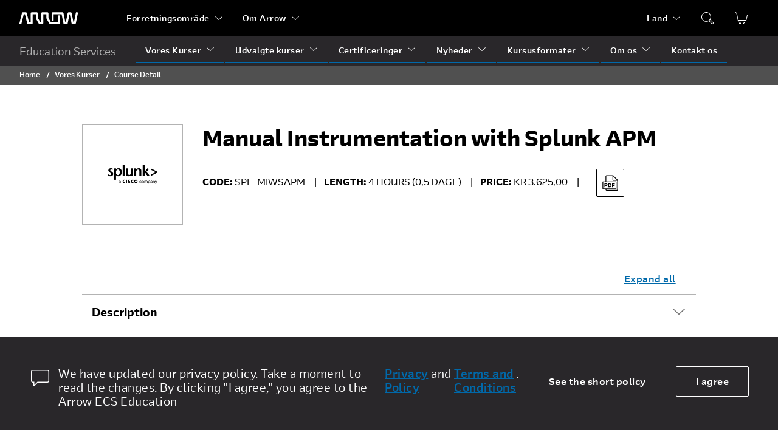

--- FILE ---
content_type: text/html; charset=utf-8
request_url: https://edu.arrow.com/dk/training/course-detail/67960/Manual-Instrumentation-with-Splunk-APM/False
body_size: 141465
content:


<!DOCTYPE html>
<html lang="DA">
<head>
    


<meta name="viewport" content="width=device-width" />
<title>Manual Instrumentation with Splunk APM | Arrow Education</title>



    <meta property="og:title" content="Course Detail" />
    <meta property="og:description" content="Course Detail" />

<meta property="og:type" content="website" />


<meta property="og:image:width" content="1200" />
<meta property="og:image:height" content="630" />
<meta property="og:url" content="https://edu.arrow.com/dk/training/course-detail/" />
<meta name="twitter:card" content="summary_large_image" />

    <meta name="twitter:title" content="Course Detail" />
    <meta name="twitter:description" content="Course Detail" />

<meta name="twitter:site" content="" />



<link rel="shortcut icon" type="image/x-icon" href="/Assets/images/favicons/favicon-16x16.png" sizes="16x16">
<link rel="shortcut icon" type="image/x-icon" href="/Assets/images/favicons/favicon-32x32.png" sizes="32x32">
<link rel="shortcut icon" type="image/x-icon" href="/Assets/images/favicons/favicon-96x96.png" sizes="96x96">
<link rel="apple-touch-icon" href="/Assets/images/favicons/apple-icon.png">
<link rel="stylesheet" href="https://unpkg.com/swiper/swiper-bundle.min.css" />
<link href="/Assets/css/styles.css" rel="stylesheet" />





<!-- Global site tag (gtag.js) - Google Analytics -->
<script async src="https://www.googletagmanager.com/gtag/js?id=AW-933649152"></script>
<script>
  window.dataLayer = window.dataLayer || [];
  function gtag(){dataLayer.push(arguments);}
  gtag('js', new Date());

  gtag('config', 'AW-933649152');
</script>


<!-- Google Tag Manager -->
<script>(function(w,d,s,l,i){w[l]=w[l]||[];w[l].push({'gtm.start':
new Date().getTime(),event:'gtm.js'});var f=d.getElementsByTagName(s)[0],
j=d.createElement(s),dl=l!='dataLayer'?'&l='+l:'';j.async=true;j.src=
'https://www.googletagmanager.com/gtm.js?id='+i+dl;f.parentNode.insertBefore(j,f);
})(window,document,'script','dataLayer','GTM-TJ5ZCL');</script>
<!-- End Google Tag Manager -->
</head>
<body class="country-dk">

<!-- Google Tag Manager (noscript) -->
<noscript><iframe src="https://www.googletagmanager.com/ns.html?id=GTM-TJ5ZCL"
height="0" width="0" style="display:none;visibility:hidden"></iframe></noscript>
<!-- End Google Tag Manager (noscript) -->        


<header class="desktop-view">
    <div class="global-header">
        <div class="container h-space-between">
            <div class="flex">
                <a href="/dk" class="brand">
                    <svg xmlns="http://www.w3.org/2000/svg" width="96" height="20" viewBox="0 0 96 20">
                        <path fill="#FFF" fill-rule="evenodd" d="M64.9344606,5.21841326 C65.8708579,5.21841326 66.6288411,5.95628984 66.6288411,6.86087395 L66.6288411,18.0554519 C66.6288411,18.9617142 65.8708579,19.6979125 64.9344606,19.6979125 L50.6059188,19.6979125 C50.4485597,19.6979125 50.2945251,19.6755357 50.1465854,19.6346979 C49.714402,19.5166601 49.3403972,19.2347118 49.1193187,18.8414387 L44.4971727,10.6319324 C44.3603147,10.3919406 44.2910545,10.1211808 44.2910545,9.84706439 L44.2910545,3.57930911 L39.2079129,3.57930911 L39.2079129,18.0554519 C39.2079129,18.9617142 38.4482674,19.6979125 37.5124242,19.6979125 L33.1966851,19.6979125 C32.5788845,19.6979125 32.0070726,19.3689729 31.7084228,18.8414387 L27.0879391,10.6319324 C26.9538514,10.3919406 26.8818208,10.1211808 26.8818208,9.84706439 L26.8818208,3.57930911 L21.797571,3.57930911 L21.797571,18.0554519 C21.797571,18.9617142 21.0395879,19.6979125 20.1015283,19.6979125 L14.4022483,19.6979125 C13.6198855,19.6979125 12.9372574,19.1754131 12.7549646,18.438096 L9.06201292,3.57930911 L7.10998459,3.57930911 L3.34444824,18.7418617 C3.17933202,19.3980628 2.63134564,19.8651795 1.98694912,19.974826 C1.89164714,19.9910493 1.79468291,20 1.69605645,20 C1.62624221,20 1.55365756,19.9837768 1.48162699,19.974826 C1.42012397,19.9669941 1.35917503,19.9675536 1.29878017,19.953568 C0.39008688,19.7415474 -0.171197452,18.8571025 0.0471105707,17.9737764 L4.12736508,1.55252605 C4.31132007,0.815768309 4.99228595,0.29550658 5.77464871,0.29550658 L10.3973488,0.29550658 C11.1808197,0.29550658 11.8617856,0.815768309 12.0435243,1.55252605 L15.7381382,16.4135506 L18.4077018,16.4135506 L18.4077018,1.936289 C18.4077018,1.03058606 19.1679013,0.29550658 20.1015283,0.29550658 L28.5762014,0.29550658 C29.5125987,0.29550658 30.2722441,1.03058606 30.2722441,1.936289 L30.2722441,9.42693906 L34.205113,16.4135506 L35.8158273,16.4135506 L35.8158273,1.936289 C35.8158273,1.03058606 36.5760268,0.29550658 37.5124242,0.29550658 L45.9843269,0.29550658 C46.9201701,0.29550658 47.6792615,1.03058606 47.6792615,1.936289 L47.6792615,9.42693906 L50.1465854,13.808326 L51.6137926,16.4135506 L63.24008,16.4135506 L63.24008,6.86087395 C63.24008,5.95628984 63.9997255,5.21841326 64.9344606,5.21841326 Z M94.7430358,0.0300052717 C95.2256406,0.121750351 95.6173761,0.404817485 95.8561851,0.780748541 C96.1797686,1.29094069 95.8561851,3.07941031 95.8561851,3.07941031 L92.787683,18.3695109 C92.6336484,19.1403934 91.9360601,19.6975769 91.123777,19.6975769 L87.4275008,19.6975769 C86.6174339,19.6975769 85.9165211,19.1403934 85.7641488,18.3695109 L82.7948272,3.57897345 L82.3532244,3.57897345 L79.3850111,18.3695109 C79.2293142,19.1403934 78.53228,19.6975769 77.7205509,19.6975769 L74.0220584,19.6975769 C73.2125456,19.6975769 72.5155114,19.1403934 72.3603686,18.3695109 L69.3993583,3.61253873 L69.3927093,3.57897345 L56.3069718,3.57897345 L56.3069718,13.1316501 C56.3069718,14.0384719 55.5489887,14.7718731 54.6109291,14.7718731 C53.676194,14.7718731 52.9171026,14.0384719 52.9171026,13.1316501 L52.9171026,1.93651277 C52.9171026,1.03080982 53.676194,0.295170927 54.6109291,0.295170927 L70.7889941,0.295170927 C71.6001691,0.295170927 72.2983115,0.852354456 72.4523461,1.62435573 L75.4222218,16.4137744 L76.3242661,16.4137744 L79.2930336,1.62435573 C79.4481763,0.852354456 80.1457646,0.295170927 80.9574937,0.295170927 L84.1916661,0.295170927 C85.0017329,0.295170927 85.6998753,0.852354456 85.8550181,1.62435573 L88.8226774,16.4137744 L89.7280462,16.4137744 L92.7555463,1.32730307 C92.9350686,0.437263915 93.8243691,-0.14117762 94.7430358,0.0300052717 Z" />
                    </svg>
                </a>
                <nav>
                    <ul class="global-nav">
                        


            <li>
                <div class="flex v-centered">
                    <a href="javascript:;" class="nav-link">Forretningsomr&#229;de</a>
                    <!-- arrow down -->
                    <svg xmlns="http://www.w3.org/2000/svg" width="24" height="24" viewBox="0 0 24 24" fill="#ffffff"
                         class="arrow down">
                        <path fill-rule="evenodd" d="M20.7343997,7.20340672 C21.0369343,6.9196125 21.5124245,6.93461618 21.7964369,7.23691839 C22.05463,7.51173857 22.0656928,7.92938754 21.8382717,8.21627127 L21.7628995,8.29813984 L12.8478053,16.6609927 C12.4000257,17.0810349 11.7203768,17.1107014 11.2398501,16.7502163 L11.1326902,16.6601017 L2.23653106,8.29760525 C1.93429195,8.01349685 1.91977114,7.53835648 2.20409793,7.23634952 C2.46257683,6.96179775 2.87905475,6.92484705 3.17971854,7.1338526 L3.26616944,7.20394131 L11.9903648,15.4047756 L20.7343997,7.20340672 Z" />
                    </svg>
                    <!-- arrow up -->
                    <svg xmlns="http://www.w3.org/2000/svg" width="24" height="24" viewBox="0 0 24 24" fill="#ffffff"
                         class="arrow up">
                        <path fill-rule="evenodd" d="M20.7343997,7.20340672 C21.0369343,6.9196125 21.5124245,6.93461618 21.7964369,7.23691839 C22.05463,7.51173857 22.0656928,7.92938754 21.8382717,8.21627127 L21.7628995,8.29813984 L12.8478053,16.6609927 C12.4000257,17.0810349 11.7203768,17.1107014 11.2398501,16.7502163 L11.1326902,16.6601017 L2.23653106,8.29760525 C1.93429195,8.01349685 1.91977114,7.53835648 2.20409793,7.23634952 C2.46257683,6.96179775 2.87905475,6.92484705 3.17971854,7.1338526 L3.26616944,7.20394131 L11.9903648,15.4043523 L20.7343997,7.20340672 Z" transform="matrix(1 0 0 -1 0 24)" />
                    </svg>
                </div>
                <ul class="dropdown-menu">

                            <li>
                                <div class="flex v-centered">
                                    <a href="https://www.arrow.com/" class="nav-link">Electronic Components</a>
                                </div>
                            </li>
                            <li>
                                <div class="flex v-centered">
                                    <a href="https://www.arrow.com/ecs/" class="nav-link">Enterprise Computing Solution</a>
                                </div>
                            </li>
                            <li>
                                <div class="flex v-centered">
                                    <a href="https://www.arrow.com/ais" class="nav-link">Arrow Intelligent Solutions</a>
                                </div>
                            </li>
                </ul>
            </li>
            <li>
                <div class="flex v-centered">
                    <a href="javascript:;" class="nav-link">Om Arrow</a>
                    <!-- arrow down -->
                    <svg xmlns="http://www.w3.org/2000/svg" width="24" height="24" viewBox="0 0 24 24" fill="#ffffff"
                         class="arrow down">
                        <path fill-rule="evenodd" d="M20.7343997,7.20340672 C21.0369343,6.9196125 21.5124245,6.93461618 21.7964369,7.23691839 C22.05463,7.51173857 22.0656928,7.92938754 21.8382717,8.21627127 L21.7628995,8.29813984 L12.8478053,16.6609927 C12.4000257,17.0810349 11.7203768,17.1107014 11.2398501,16.7502163 L11.1326902,16.6601017 L2.23653106,8.29760525 C1.93429195,8.01349685 1.91977114,7.53835648 2.20409793,7.23634952 C2.46257683,6.96179775 2.87905475,6.92484705 3.17971854,7.1338526 L3.26616944,7.20394131 L11.9903648,15.4047756 L20.7343997,7.20340672 Z" />
                    </svg>
                    <!-- arrow up -->
                    <svg xmlns="http://www.w3.org/2000/svg" width="24" height="24" viewBox="0 0 24 24" fill="#ffffff"
                         class="arrow up">
                        <path fill-rule="evenodd" d="M20.7343997,7.20340672 C21.0369343,6.9196125 21.5124245,6.93461618 21.7964369,7.23691839 C22.05463,7.51173857 22.0656928,7.92938754 21.8382717,8.21627127 L21.7628995,8.29813984 L12.8478053,16.6609927 C12.4000257,17.0810349 11.7203768,17.1107014 11.2398501,16.7502163 L11.1326902,16.6601017 L2.23653106,8.29760525 C1.93429195,8.01349685 1.91977114,7.53835648 2.20409793,7.23634952 C2.46257683,6.96179775 2.87905475,6.92484705 3.17971854,7.1338526 L3.26616944,7.20394131 L11.9903648,15.4043523 L20.7343997,7.20340672 Z" transform="matrix(1 0 0 -1 0 24)" />
                    </svg>
                </div>
                <ul class="dropdown-menu">

                            <li>
                                <div class="flex v-centered">
                                    <a href="https://www.arrow.com/en/fiveyearsout" class="nav-link">Five Years Out</a>
                                </div>
                            </li>
                            <li>
                                <div class="flex v-centered">
                                    <a href="https://careers.arrow.com/us/en" class="nav-link">Careers</a>
                                </div>
                            </li>
                            <li>
                                <div class="flex v-centered">
                                    <a href="https://investor.arrow.com/investors/" class="nav-link">Investor Relations</a>
                                </div>
                            </li>
                            <li>
                                <div class="flex v-centered">
                                    <a href="https://www.arrow.com/en/about-arrow/overview" class="nav-link">Company Overview</a>
                                </div>
                            </li>
                </ul>
            </li>

                    </ul>
                </nav>
            </div>
            <div class="flex v-centered">
                <nav class="h-100p">
                    <ul class="utility-nav" id="utility-nav">
                        

<li class="relative-pos">
    <div class="flex v-centered">
        <a href="javascript:;" class="nav-link">Land</a>
        <!-- arrow down -->
        <svg xmlns="http://www.w3.org/2000/svg" width="24" height="24" viewBox="0 0 24 24" fill="#ffffff"
                class="arrow down">
            <path fill-rule="evenodd" d="M20.7343997,7.20340672 C21.0369343,6.9196125 21.5124245,6.93461618 21.7964369,7.23691839 C22.05463,7.51173857 22.0656928,7.92938754 21.8382717,8.21627127 L21.7628995,8.29813984 L12.8478053,16.6609927 C12.4000257,17.0810349 11.7203768,17.1107014 11.2398501,16.7502163 L11.1326902,16.6601017 L2.23653106,8.29760525 C1.93429195,8.01349685 1.91977114,7.53835648 2.20409793,7.23634952 C2.46257683,6.96179775 2.87905475,6.92484705 3.17971854,7.1338526 L3.26616944,7.20394131 L11.9903648,15.4047756 L20.7343997,7.20340672 Z" />
        </svg>
        <!-- arrow up -->
        <svg xmlns="http://www.w3.org/2000/svg" width="24" height="24" viewBox="0 0 24 24" fill="#ffffff"
                class="arrow up">
            <path fill-rule="evenodd" d="M20.7343997,7.20340672 C21.0369343,6.9196125 21.5124245,6.93461618 21.7964369,7.23691839 C22.05463,7.51173857 22.0656928,7.92938754 21.8382717,8.21627127 L21.7628995,8.29813984 L12.8478053,16.6609927 C12.4000257,17.0810349 11.7203768,17.1107014 11.2398501,16.7502163 L11.1326902,16.6601017 L2.23653106,8.29760525 C1.93429195,8.01349685 1.91977114,7.53835648 2.20409793,7.23634952 C2.46257683,6.96179775 2.87905475,6.92484705 3.17971854,7.1338526 L3.26616944,7.20394131 L11.9903648,15.4043523 L20.7343997,7.20340672 Z" transform="matrix(1 0 0 -1 0 24)" />
        </svg>
    </div>
    <ul class="dropdown-menu multi-selection">
        <li class="nav-title">
            <div class="flex v-centered">
                Select your region
            </div>
        </li>

                <li>
                    <div class="flex v-centered">
                        <a href="/us" class="nav-link">North America</a>
                    </div>
                </li>
                <li>
                    <div class="flex v-centered">
                        <a href="/at" class="nav-link">Austria</a>
                    </div>
                </li>
                <li>
                    <div class="flex v-centered">
                        <a href="/baltics" class="nav-link">Baltics</a>
                    </div>
                </li>
                <li>
                    <div class="flex v-centered">
                        <a href="/be" class="nav-link">Belgium</a>
                    </div>
                </li>
                <li>
                    <div class="flex v-centered">
                        <a href="/bg" class="nav-link">Bulgaria</a>
                    </div>
                </li>
                <li>
                    <div class="flex v-centered">
                        <a href="/hr" class="nav-link">Croatia</a>
                    </div>
                </li>
                <li>
                    <div class="flex v-centered">
                        <a href="/cy" class="nav-link">Cyprus</a>
                    </div>
                </li>
                <li>
                    <div class="flex v-centered">
                        <a href="/cz" class="nav-link">Czech Republic</a>
                    </div>
                </li>
                <li class="active">
                    <div class="flex v-centered">
                        <a href="/dk" class="nav-link">Denmark</a>
                    </div>
                </li>
                <li>
                    <div class="flex v-centered">
                        <a href="/de" class="nav-link">Deutschland</a>
                    </div>
                </li>
                <li>
                    <div class="flex v-centered">
                        <a href="/fi" class="nav-link">Finland</a>
                    </div>
                </li>
                <li>
                    <div class="flex v-centered">
                        <a href="/fr" class="nav-link">France</a>
                    </div>
                </li>
                <li>
                    <div class="flex v-centered">
                        <a href="/gr" class="nav-link">Greece</a>
                    </div>
                </li>
                <li>
                    <div class="flex v-centered">
                        <a href="/hu" class="nav-link">Hungary</a>
                    </div>
                </li>
                <li>
                    <div class="flex v-centered">
                        <a href="/it" class="nav-link">Italy</a>
                    </div>
                </li>
                <li>
                    <div class="flex v-centered">
                        <a href="/lu" class="nav-link">Luxembourg</a>
                    </div>
                </li>
                <li>
                    <div class="flex v-centered">
                        <a href="/nl" class="nav-link">Netherlands</a>
                    </div>
                </li>
                <li>
                    <div class="flex v-centered">
                        <a href="/no" class="nav-link">Norway</a>
                    </div>
                </li>
                <li>
                    <div class="flex v-centered">
                        <a href="/pl" class="nav-link">Poland</a>
                    </div>
                </li>
                <li>
                    <div class="flex v-centered">
                        <a href="/ro" class="nav-link">Romania</a>
                    </div>
                </li>
                <li>
                    <div class="flex v-centered">
                        <a href="/sk" class="nav-link">Slovakia</a>
                    </div>
                </li>
                <li>
                    <div class="flex v-centered">
                        <a href="/si" class="nav-link">Slovenia</a>
                    </div>
                </li>
                <li>
                    <div class="flex v-centered">
                        <a href="/es" class="nav-link">Spain</a>
                    </div>
                </li>
                <li>
                    <div class="flex v-centered">
                        <a href="/se" class="nav-link">Sweden</a>
                    </div>
                </li>
                <li>
                    <div class="flex v-centered">
                        <a href="/ch" class="nav-link">Switzerland</a>
                    </div>
                </li>
                <li>
                    <div class="flex v-centered">
                        <a href="/uk" class="nav-link">United Kingdom</a>
                    </div>
                </li>

    </ul>
</li>

                    </ul>
                </nav>
                    <a href="javascript:;" class="search-toggle" data-id="search-toggle">
                        <svg xmlns="http://www.w3.org/2000/svg" width="24" height="24" viewBox="0 0 24 24" fill="#ffffff">
                            <path fill-rule="evenodd" d="M9.96519807,2 C14.3642555,2 17.9303961,5.56670364 17.9303961,9.96645554 C17.9303961,11.4716118 17.5130415,12.8792742 16.787762,14.0799958 L16.8465436,14.1285439 L21.5649588,18.8691135 C22.1096327,19.4163449 22.1427362,20.2801658 21.664942,20.8658861 L21.5625714,20.9791459 L20.979307,21.5625023 C20.4325213,22.1093744 19.5672395,22.1435539 18.9806418,21.6650409 L18.8648722,21.560154 L14.1242176,16.7976434 L14.1051411,16.7736775 C12.8987218,17.5091882 11.481435,17.9329111 9.96519807,17.9329111 C5.56614065,17.9329111 2,14.3662075 2,9.96645554 C2,5.56670364 5.56614065,2 9.96519807,2 Z M14.9297966,16.196559 L19.5712456,20.8583605 C19.7440569,21.0311991 20.0123093,21.0504034 20.2063297,20.9159734 L20.2752763,20.8583605 L20.8585407,20.2750041 C21.0310755,20.102442 21.0505273,19.8346635 20.916705,19.640634 L20.8593365,19.5716599 L16.2149668,14.9058495 C15.8371153,15.383443 15.4057011,15.8167042 14.9297966,16.196559 Z M9.96519807,2.99580694 C6.11602282,2.99580694 2.99564976,6.11667263 2.99564976,9.96645554 C2.99564976,13.8162385 6.11602282,16.9371041 9.96519807,16.9371041 C13.8143733,16.9371041 16.9347464,13.8162385 16.9347464,9.96645554 C16.9347464,6.11667263 13.8143733,2.99580694 9.96519807,2.99580694 Z" />
                        </svg>
                    </a>
                    <div class="relative-pos">
                        <form class="search-nav" data-id="search-nav">
                            <input minlength="2" type="search" placeholder="S&#248;g efter kurser" data-url="/dk/search-results/">
                            <svg xmlns="http://www.w3.org/2000/svg" width="24" height="24" viewBox="0 0 24 24" fill="#ffffff" data-btn="search-trigger">
                                <path fill-rule="evenodd" d="M9.96519807,2 C14.3642555,2 17.9303961,5.56670364 17.9303961,9.96645554 C17.9303961,11.4716118 17.5130415,12.8792742 16.787762,14.0799958 L16.8465436,14.1285439 L21.5649588,18.8691135 C22.1096327,19.4163449 22.1427362,20.2801658 21.664942,20.8658861 L21.5625714,20.9791459 L20.979307,21.5625023 C20.4325213,22.1093744 19.5672395,22.1435539 18.9806418,21.6650409 L18.8648722,21.560154 L14.1242176,16.7976434 L14.1051411,16.7736775 C12.8987218,17.5091882 11.481435,17.9329111 9.96519807,17.9329111 C5.56614065,17.9329111 2,14.3662075 2,9.96645554 C2,5.56670364 5.56614065,2 9.96519807,2 Z M14.9297966,16.196559 L19.5712456,20.8583605 C19.7440569,21.0311991 20.0123093,21.0504034 20.2063297,20.9159734 L20.2752763,20.8583605 L20.8585407,20.2750041 C21.0310755,20.102442 21.0505273,19.8346635 20.916705,19.640634 L20.8593365,19.5716599 L16.2149668,14.9058495 C15.8371153,15.383443 15.4057011,15.8167042 14.9297966,16.196559 Z M9.96519807,2.99580694 C6.11602282,2.99580694 2.99564976,6.11667263 2.99564976,9.96645554 C2.99564976,13.8162385 6.11602282,16.9371041 9.96519807,16.9371041 C13.8143733,16.9371041 16.9347464,13.8162385 16.9347464,9.96645554 C16.9347464,6.11667263 13.8143733,2.99580694 9.96519807,2.99580694 Z" />
                            </svg>
                        </form>
                    </div>
                                    <div class="cart-list">
                        <a href="javascript:;" class="cart-list-toggle">
                            <span class="cart-list-indicator" data-count="0">0</span>
                            <svg xmlns="http://www.w3.org/2000/svg" width="24" height="24" viewBox="0 0 24 24" fill="#ffffff">
                                <path fill-rule="evenodd" d="M2.78927814,2.09029262 L2.85846516,2.14863831 L4.30536118,3.60884324 C4.35091143,3.65481248 4.38690079,3.70892487 4.41164577,3.76804183 L4.44011953,3.86007836 L4.87990499,5.99078911 C4.88636588,5.98931658 4.89285523,5.98790363 4.8993726,5.98655096 C4.96654809,5.97260886 5.03497828,5.96558268 5.10358934,5.96558268 L20.9964357,5.96558268 C21.5506889,5.96558268 22,6.41426101 22,6.96773377 C22,7.04127478 21.9918936,7.11459237 21.9758274,7.18636203 L20.1811058,15.2035707 C20.0785937,15.6615028 19.6716103,15.9870935 19.2017141,15.9870935 L6.959,15.987 L7.37083257,18.0605441 L19.0021431,18.0609528 C19.2484779,18.0609528 19.453354,18.2382084 19.4958409,18.4719594 L19.5039253,18.5620283 C19.5039253,18.8080162 19.3264197,19.0126038 19.0923391,19.0550309 L19.0021431,19.0631039 L16.9440173,19.0621082 C17.5551753,19.2534062 17.9985788,19.8233815 17.9985788,20.4967734 C17.9985788,21.3269825 17.3246122,22 16.4932323,22 C15.6618524,22 14.9878858,21.3269825 14.9878858,20.4967734 C14.9878858,19.8232351 15.4314821,19.2531584 16.042846,19.0619835 L9.91906699,19.0621082 C10.5302251,19.2534062 10.9736285,19.8233815 10.9736285,20.4967734 C10.9736285,21.3269825 10.2996619,22 9.46828201,22 C8.6369021,22 7.96293552,21.3269825 7.96293552,20.4967734 C7.96293552,19.8233815 8.40633897,19.2534062 9.01749703,19.0621082 L6.9593712,19.0631039 C6.74977712,19.0631039 6.56575538,18.9336607 6.49184267,18.7441099 L6.46715363,18.6593959 L5.84520474,15.524138 C5.83371392,15.4662125 5.83272154,15.4086424 5.84091162,15.3533911 C5.81823256,15.3013018 5.80157805,15.2460834 5.78967037,15.1888716 L4.33532775,8.20889669 C4.32638323,8.19241863 4.31831297,8.17532674 4.3111905,8.1576693 L4.28505585,8.07108701 L3.48703863,4.20780968 L2.14509925,2.85351286 C1.97183683,2.67865673 1.95391155,2.40855445 2.09041995,2.21398451 L2.14884792,2.14489492 C2.32395064,1.97187649 2.59443382,1.95397645 2.78927814,2.09029262 Z M9.46828201,19.9956978 C9.19115537,19.9956978 8.96649985,20.220037 8.96649985,20.4967734 C8.96649985,20.7735098 9.19115537,20.9978489 9.46828201,20.9978489 C9.74540864,20.9978489 9.97006417,20.7735098 9.97006417,20.4967734 C9.97006417,20.220037 9.74540864,19.9956978 9.46828201,19.9956978 Z M16.4932323,19.9956978 C16.2161056,19.9956978 15.9914501,20.220037 15.9914501,20.4967734 C15.9914501,20.7735098 16.2161056,20.9978489 16.4932323,20.9978489 C16.7703589,20.9978489 16.9950144,20.7735098 16.9950144,20.4967734 C16.9950144,20.220037 16.7703589,19.9956978 16.4932323,19.9956978 Z M20.9964357,6.96773377 L5.10358934,6.96773377 L6.77223684,14.9849424 L19.2017141,14.9849424 L20.9964357,6.96773377 Z" />
                            </svg>
                        </a>
                        <div class="cart-menu">
                            <div class="cart-menu-header">
                                <h5 class="m-right-half"> Shopping cart</h5><h5 class="bold m-right-half">
                                    ( <span class="cart-menu-total">0</span> items )
                                </h5>
                                <a href="javascript:;" class="remove-all"> Remove all </a>
                            </div>
                            <div class="cart-menu-body">
                                <div class="table">
                                    <div class="table-body">
                                    </div>
                                </div>
                                <div class="cart-menu-subtotal" data-count="0">
                                    <h6 class="bold"> Subtotal</h6>
                                    <span>(Before tax)</span>
                                    <h6 class="bold">0</h6>
                                </div>
                            </div>
                            <div class="cart-menu-footer">
                                <a href="/dk/your-cart/" class="button-sml button-primary-solid">View Shopping Cart</a>
                            </div>
                        </div>
                        <div>

                            <input type="hidden"
                                   data-i18n-id="cart-success-toast"
                                   data-i18n-msg="Item added to your cart."
                                   data-i18n-btn-href="/dk/your-cart/"
                                   data-i18n-btn-name="View Cart">
                            <input type="hidden"
                                   data-i18n-id="cart-neutral-toast"
                                   data-i18n-msg="Item is already added to your cart."
                                   data-i18n-btn-href="/dk/your-cart/"
                                   data-i18n-btn-name="View Cart">
                            <input type="hidden"
                                   data-i18n-id="cart-warning-toast"
                                   data-i18n-msg=""
                                   data-i18n-btn-href="/dk/your-cart/"
                                   data-i18n-btn-name="View Cart">
                            <input type="hidden"
                                   data-i18n-id="cart-currency"
                                   data-i18n-locale="da-DK"
                                   data-i18n-currency="kr ">
                        </div>
                    </div>
            </div>
        </div>
    </div>
    <div class="site-header">
        <div class="container">
            <div class="flex">
                <a href="javascript:;" class="site-name">
                    Education Services
                </a>
                <nav>
                    <ul class="site-nav">
                        

        <li class="">
            <div class="flex v-centered">
                <a href="javascript:;" class="nav-link">Vores Kurser</a>
                    <!-- arrow down -->
                    <svg xmlns="http://www.w3.org/2000/svg" width="24" height="24" viewBox="0 0 24 24" fill="#ffffff"
                         class="arrow down">
                        <path fill-rule="evenodd" d="M20.7343997,7.20340672 C21.0369343,6.9196125 21.5124245,6.93461618 21.7964369,7.23691839 C22.05463,7.51173857 22.0656928,7.92938754 21.8382717,8.21627127 L21.7628995,8.29813984 L12.8478053,16.6609927 C12.4000257,17.0810349 11.7203768,17.1107014 11.2398501,16.7502163 L11.1326902,16.6601017 L2.23653106,8.29760525 C1.93429195,8.01349685 1.91977114,7.53835648 2.20409793,7.23634952 C2.46257683,6.96179775 2.87905475,6.92484705 3.17971854,7.1338526 L3.26616944,7.20394131 L11.9903648,15.4047756 L20.7343997,7.20340672 Z" />
                    </svg>
                    <!-- arrow up -->
                    <svg xmlns="http://www.w3.org/2000/svg" width="24" height="24" viewBox="0 0 24 24" fill="#ffffff"
                         class="arrow up">
                        <path fill-rule="evenodd" d="M20.7343997,7.20340672 C21.0369343,6.9196125 21.5124245,6.93461618 21.7964369,7.23691839 C22.05463,7.51173857 22.0656928,7.92938754 21.8382717,8.21627127 L21.7628995,8.29813984 L12.8478053,16.6609927 C12.4000257,17.0810349 11.7203768,17.1107014 11.2398501,16.7502163 L11.1326902,16.6601017 L2.23653106,8.29760525 C1.93429195,8.01349685 1.91977114,7.53835648 2.20409793,7.23634952 C2.46257683,6.96179775 2.87905475,6.92484705 3.17971854,7.1338526 L3.26616944,7.20394131 L11.9903648,15.4043523 L20.7343997,7.20340672 Z" transform="matrix(1 0 0 -1 0 24)" />
                    </svg>
            </div>
                <ul class="dropdown-menu">

                        <li class="relative-pos ">
                            <div class="flex v-centered">
                                <a href="/dk/training/it-environments/" class="nav-link">Teknologi</a>

                            </div>
                        </li>
                        <li class="relative-pos ">
                            <div class="flex v-centered">
                                <a href="/dk/training/technology-providers/" class="nav-link">Technology Providers</a>

                            </div>
                        </li>
                        <li class="relative-pos ">
                            <div class="flex v-centered">
                                <a href="/dk/training/schedule/" class="nav-link">Kursus kalender</a>

                            </div>
                        </li>
                        <li class="relative-pos ">
                            <div class="flex v-centered">
                                <a href="/dk/training/guaranteed-to-run/" class="nav-link">Garanteret afholdelse</a>

                            </div>
                        </li>
                </ul>
        </li>
        <li class="">
            <div class="flex v-centered">
                <a href="javascript:;" class="nav-link">Udvalgte kurser</a>
                    <!-- arrow down -->
                    <svg xmlns="http://www.w3.org/2000/svg" width="24" height="24" viewBox="0 0 24 24" fill="#ffffff"
                         class="arrow down">
                        <path fill-rule="evenodd" d="M20.7343997,7.20340672 C21.0369343,6.9196125 21.5124245,6.93461618 21.7964369,7.23691839 C22.05463,7.51173857 22.0656928,7.92938754 21.8382717,8.21627127 L21.7628995,8.29813984 L12.8478053,16.6609927 C12.4000257,17.0810349 11.7203768,17.1107014 11.2398501,16.7502163 L11.1326902,16.6601017 L2.23653106,8.29760525 C1.93429195,8.01349685 1.91977114,7.53835648 2.20409793,7.23634952 C2.46257683,6.96179775 2.87905475,6.92484705 3.17971854,7.1338526 L3.26616944,7.20394131 L11.9903648,15.4047756 L20.7343997,7.20340672 Z" />
                    </svg>
                    <!-- arrow up -->
                    <svg xmlns="http://www.w3.org/2000/svg" width="24" height="24" viewBox="0 0 24 24" fill="#ffffff"
                         class="arrow up">
                        <path fill-rule="evenodd" d="M20.7343997,7.20340672 C21.0369343,6.9196125 21.5124245,6.93461618 21.7964369,7.23691839 C22.05463,7.51173857 22.0656928,7.92938754 21.8382717,8.21627127 L21.7628995,8.29813984 L12.8478053,16.6609927 C12.4000257,17.0810349 11.7203768,17.1107014 11.2398501,16.7502163 L11.1326902,16.6601017 L2.23653106,8.29760525 C1.93429195,8.01349685 1.91977114,7.53835648 2.20409793,7.23634952 C2.46257683,6.96179775 2.87905475,6.92484705 3.17971854,7.1338526 L3.26616944,7.20394131 L11.9903648,15.4043523 L20.7343997,7.20340672 Z" transform="matrix(1 0 0 -1 0 24)" />
                    </svg>
            </div>
                <ul class="dropdown-menu">

                        <li class="relative-pos ">
                            <div class="flex v-centered">
                                <a href="/dk/offers/arrow-flex-for-microsoft-the-blended-learning-solution-developed-by-arrow/" class="nav-link">Arrow Flex for Microsoft - the blended learning solution</a>

                            </div>
                        </li>
                        <li class="relative-pos ">
                            <div class="flex v-centered">
                                <a href="/dk/offers/fortinet-the-evolution-of-nse/" class="nav-link">Fortinet: The Evolution of NSE</a>

                            </div>
                        </li>
                        <li class="relative-pos ">
                            <div class="flex v-centered">
                                <a href="/dk/offers/unlimited-microsoft-instructor-led-training/" class="nav-link">Unlimited Microsoft Instructor-led Training</a>

                            </div>
                        </li>
                        <li class="relative-pos ">
                            <div class="flex v-centered">
                                <a href="/dk/offers/ibm-learning-subscriptions/" class="nav-link">IBM Learning Subscriptions</a>

                            </div>
                        </li>
                        <li class="relative-pos ">
                            <div class="flex v-centered">
                                <a href="/dk/offers/aws-learning-subscription/" class="nav-link">AWS Learning Subscription</a>

                            </div>
                        </li>
                        <li class="relative-pos ">
                            <div class="flex v-centered">
                                <a href="/dk/offers/microsoft-365-copilot/" class="nav-link">Microsoft 365 Copilot</a>

                            </div>
                        </li>
                        <li class="relative-pos ">
                            <div class="flex v-centered">
                                <a href="/dk/offers/conquer-vmware-cloud-foundation/" class="nav-link">Conquer VMware Cloud Foundation</a>

                            </div>
                        </li>
                        <li class="relative-pos ">
                            <div class="flex v-centered">
                                <a href="/dk/offers/vmware-partner-sales-enablement-workshop/" class="nav-link">VMware Partner Sales Enablement Workshop</a>

                            </div>
                        </li>
                        <li class="relative-pos ">
                            <div class="flex v-centered">
                                <a href="/dk/offers/discounted-courses/" class="nav-link">Nedsatte priser</a>

                            </div>
                        </li>
                </ul>
        </li>
        <li class="">
            <div class="flex v-centered">
                <a href="javascript:;" class="nav-link">Certificeringer</a>
                    <!-- arrow down -->
                    <svg xmlns="http://www.w3.org/2000/svg" width="24" height="24" viewBox="0 0 24 24" fill="#ffffff"
                         class="arrow down">
                        <path fill-rule="evenodd" d="M20.7343997,7.20340672 C21.0369343,6.9196125 21.5124245,6.93461618 21.7964369,7.23691839 C22.05463,7.51173857 22.0656928,7.92938754 21.8382717,8.21627127 L21.7628995,8.29813984 L12.8478053,16.6609927 C12.4000257,17.0810349 11.7203768,17.1107014 11.2398501,16.7502163 L11.1326902,16.6601017 L2.23653106,8.29760525 C1.93429195,8.01349685 1.91977114,7.53835648 2.20409793,7.23634952 C2.46257683,6.96179775 2.87905475,6.92484705 3.17971854,7.1338526 L3.26616944,7.20394131 L11.9903648,15.4047756 L20.7343997,7.20340672 Z" />
                    </svg>
                    <!-- arrow up -->
                    <svg xmlns="http://www.w3.org/2000/svg" width="24" height="24" viewBox="0 0 24 24" fill="#ffffff"
                         class="arrow up">
                        <path fill-rule="evenodd" d="M20.7343997,7.20340672 C21.0369343,6.9196125 21.5124245,6.93461618 21.7964369,7.23691839 C22.05463,7.51173857 22.0656928,7.92938754 21.8382717,8.21627127 L21.7628995,8.29813984 L12.8478053,16.6609927 C12.4000257,17.0810349 11.7203768,17.1107014 11.2398501,16.7502163 L11.1326902,16.6601017 L2.23653106,8.29760525 C1.93429195,8.01349685 1.91977114,7.53835648 2.20409793,7.23634952 C2.46257683,6.96179775 2.87905475,6.92484705 3.17971854,7.1338526 L3.26616944,7.20394131 L11.9903648,15.4043523 L20.7343997,7.20340672 Z" transform="matrix(1 0 0 -1 0 24)" />
                    </svg>
            </div>
                <ul class="dropdown-menu">

                        <li class="relative-pos ">
                            <div class="flex v-centered">
                                <a href="/dk/certification/the-value-of-certification/" class="nav-link">The Value of Certification</a>

                            </div>
                        </li>
                        <li class="relative-pos ">
                            <div class="flex v-centered">
                                <a href="/dk/certification/check-point-certification/" class="nav-link">Check Point Certification</a>

                            </div>
                        </li>
                        <li class="relative-pos ">
                            <div class="flex v-centered">
                                <a href="/dk/certification/citrix-certifications-for-it-professionals/" class="nav-link">Citrix Certifications for IT Professionals</a>

                            </div>
                        </li>
                        <li class="relative-pos ">
                            <div class="flex v-centered">
                                <a href="/dk/certification/fortinet-cybersecurity-certification/" class="nav-link">Fortinet Cybersecurity Certification</a>

                            </div>
                        </li>
                        <li class="relative-pos ">
                            <div class="flex v-centered">
                                <a href="/dk/certification/ibm-certification/" class="nav-link">IBM certification</a>

                            </div>
                        </li>
                        <li class="relative-pos ">
                            <div class="flex v-centered">
                                <a href="/dk/certification/microsoft/" class="nav-link">Microsoft</a>

                            </div>
                        </li>
                        <li class="relative-pos ">
                            <div class="flex v-centered">
                                <a href="/dk/certification/netapp-certification/" class="nav-link">NetApp Certification</a>

                            </div>
                        </li>
                        <li class="relative-pos ">
                            <div class="flex v-centered">
                                <a href="/dk/certification/nutanix-certification/" class="nav-link">Nutanix Certification</a>

                            </div>
                        </li>
                        <li class="relative-pos ">
                            <div class="flex v-centered">
                                <a href="/dk/certification/omnissa-certification/" class="nav-link">Omnissa</a>

                            </div>
                        </li>
                        <li class="relative-pos ">
                            <div class="flex v-centered">
                                <a href="/dk/certification/splunk-certification/" class="nav-link">Splunk Certification</a>

                            </div>
                        </li>
                        <li class="relative-pos ">
                            <div class="flex v-centered">
                                <a href="/dk/certification/symantec-by-broadcom/" class="nav-link">Symantec by Broadcom</a>

                            </div>
                        </li>
                        <li class="relative-pos ">
                            <div class="flex v-centered">
                                <a href="/dk/certification/veeam-certification/" class="nav-link">Veeam certification</a>

                            </div>
                        </li>
                        <li class="relative-pos ">
                            <div class="flex v-centered">
                                <a href="/dk/certification/vmware-certification-for-it-professionals/" class="nav-link">VMware Certification for IT Professionals</a>

                            </div>
                        </li>
                </ul>
        </li>
        <li class="">
            <div class="flex v-centered">
                <a href="javascript:;" class="nav-link">Nyheder</a>
                    <!-- arrow down -->
                    <svg xmlns="http://www.w3.org/2000/svg" width="24" height="24" viewBox="0 0 24 24" fill="#ffffff"
                         class="arrow down">
                        <path fill-rule="evenodd" d="M20.7343997,7.20340672 C21.0369343,6.9196125 21.5124245,6.93461618 21.7964369,7.23691839 C22.05463,7.51173857 22.0656928,7.92938754 21.8382717,8.21627127 L21.7628995,8.29813984 L12.8478053,16.6609927 C12.4000257,17.0810349 11.7203768,17.1107014 11.2398501,16.7502163 L11.1326902,16.6601017 L2.23653106,8.29760525 C1.93429195,8.01349685 1.91977114,7.53835648 2.20409793,7.23634952 C2.46257683,6.96179775 2.87905475,6.92484705 3.17971854,7.1338526 L3.26616944,7.20394131 L11.9903648,15.4047756 L20.7343997,7.20340672 Z" />
                    </svg>
                    <!-- arrow up -->
                    <svg xmlns="http://www.w3.org/2000/svg" width="24" height="24" viewBox="0 0 24 24" fill="#ffffff"
                         class="arrow up">
                        <path fill-rule="evenodd" d="M20.7343997,7.20340672 C21.0369343,6.9196125 21.5124245,6.93461618 21.7964369,7.23691839 C22.05463,7.51173857 22.0656928,7.92938754 21.8382717,8.21627127 L21.7628995,8.29813984 L12.8478053,16.6609927 C12.4000257,17.0810349 11.7203768,17.1107014 11.2398501,16.7502163 L11.1326902,16.6601017 L2.23653106,8.29760525 C1.93429195,8.01349685 1.91977114,7.53835648 2.20409793,7.23634952 C2.46257683,6.96179775 2.87905475,6.92484705 3.17971854,7.1338526 L3.26616944,7.20394131 L11.9903648,15.4043523 L20.7343997,7.20340672 Z" transform="matrix(1 0 0 -1 0 24)" />
                    </svg>
            </div>
                <ul class="dropdown-menu">

                        <li class="relative-pos ">
                            <div class="flex v-centered">
                                <a href="/dk/resources/news/" class="nav-link">Aktuelle nyheder</a>

                            </div>
                        </li>
                        <li class="relative-pos ">
                            <div class="flex v-centered">
                                <a href="/dk/resources/webinars/" class="nav-link">Webinars</a>

                            </div>
                        </li>
                </ul>
        </li>
        <li class="">
            <div class="flex v-centered">
                <a href="javascript:;" class="nav-link">Kursusformater</a>
                    <!-- arrow down -->
                    <svg xmlns="http://www.w3.org/2000/svg" width="24" height="24" viewBox="0 0 24 24" fill="#ffffff"
                         class="arrow down">
                        <path fill-rule="evenodd" d="M20.7343997,7.20340672 C21.0369343,6.9196125 21.5124245,6.93461618 21.7964369,7.23691839 C22.05463,7.51173857 22.0656928,7.92938754 21.8382717,8.21627127 L21.7628995,8.29813984 L12.8478053,16.6609927 C12.4000257,17.0810349 11.7203768,17.1107014 11.2398501,16.7502163 L11.1326902,16.6601017 L2.23653106,8.29760525 C1.93429195,8.01349685 1.91977114,7.53835648 2.20409793,7.23634952 C2.46257683,6.96179775 2.87905475,6.92484705 3.17971854,7.1338526 L3.26616944,7.20394131 L11.9903648,15.4047756 L20.7343997,7.20340672 Z" />
                    </svg>
                    <!-- arrow up -->
                    <svg xmlns="http://www.w3.org/2000/svg" width="24" height="24" viewBox="0 0 24 24" fill="#ffffff"
                         class="arrow up">
                        <path fill-rule="evenodd" d="M20.7343997,7.20340672 C21.0369343,6.9196125 21.5124245,6.93461618 21.7964369,7.23691839 C22.05463,7.51173857 22.0656928,7.92938754 21.8382717,8.21627127 L21.7628995,8.29813984 L12.8478053,16.6609927 C12.4000257,17.0810349 11.7203768,17.1107014 11.2398501,16.7502163 L11.1326902,16.6601017 L2.23653106,8.29760525 C1.93429195,8.01349685 1.91977114,7.53835648 2.20409793,7.23634952 C2.46257683,6.96179775 2.87905475,6.92484705 3.17971854,7.1338526 L3.26616944,7.20394131 L11.9903648,15.4043523 L20.7343997,7.20340672 Z" transform="matrix(1 0 0 -1 0 24)" />
                    </svg>
            </div>
                <ul class="dropdown-menu">

                        <li class="relative-pos ">
                            <div class="flex v-centered">
                                <a href="/dk/kursusformater/kursusformater/" class="nav-link">Kursusformater</a>

                            </div>
                        </li>
                        <li class="relative-pos ">
                            <div class="flex v-centered">
                                <a href="/dk/kursusformater/arrow-e-learning-solutions/" class="nav-link">Arrow e-learning solutions</a>

                            </div>
                        </li>
                </ul>
        </li>
        <li class="">
            <div class="flex v-centered">
                <a href="javascript:;" class="nav-link">Om os</a>
                    <!-- arrow down -->
                    <svg xmlns="http://www.w3.org/2000/svg" width="24" height="24" viewBox="0 0 24 24" fill="#ffffff"
                         class="arrow down">
                        <path fill-rule="evenodd" d="M20.7343997,7.20340672 C21.0369343,6.9196125 21.5124245,6.93461618 21.7964369,7.23691839 C22.05463,7.51173857 22.0656928,7.92938754 21.8382717,8.21627127 L21.7628995,8.29813984 L12.8478053,16.6609927 C12.4000257,17.0810349 11.7203768,17.1107014 11.2398501,16.7502163 L11.1326902,16.6601017 L2.23653106,8.29760525 C1.93429195,8.01349685 1.91977114,7.53835648 2.20409793,7.23634952 C2.46257683,6.96179775 2.87905475,6.92484705 3.17971854,7.1338526 L3.26616944,7.20394131 L11.9903648,15.4047756 L20.7343997,7.20340672 Z" />
                    </svg>
                    <!-- arrow up -->
                    <svg xmlns="http://www.w3.org/2000/svg" width="24" height="24" viewBox="0 0 24 24" fill="#ffffff"
                         class="arrow up">
                        <path fill-rule="evenodd" d="M20.7343997,7.20340672 C21.0369343,6.9196125 21.5124245,6.93461618 21.7964369,7.23691839 C22.05463,7.51173857 22.0656928,7.92938754 21.8382717,8.21627127 L21.7628995,8.29813984 L12.8478053,16.6609927 C12.4000257,17.0810349 11.7203768,17.1107014 11.2398501,16.7502163 L11.1326902,16.6601017 L2.23653106,8.29760525 C1.93429195,8.01349685 1.91977114,7.53835648 2.20409793,7.23634952 C2.46257683,6.96179775 2.87905475,6.92484705 3.17971854,7.1338526 L3.26616944,7.20394131 L11.9903648,15.4043523 L20.7343997,7.20340672 Z" transform="matrix(1 0 0 -1 0 24)" />
                    </svg>
            </div>
                <ul class="dropdown-menu">

                        <li class="relative-pos ">
                            <div class="flex v-centered">
                                <a href="/dk/about-us/arrow-education/" class="nav-link">Arrow Education</a>

                            </div>
                        </li>
                        <li class="relative-pos ">
                            <div class="flex v-centered">
                                <a href="/dk/about-us/kursuscentre/" class="nav-link">Undervisningscenter</a>

                            </div>
                        </li>
                </ul>
        </li>
        <li class="">
            <div class="flex v-centered">
                <a href="/dk/kontakt-os/" class="nav-link">Kontakt os</a>
            </div>
        </li>

                    </ul>
                </nav>
            </div>
        </div>
    </div>
</header>
<header class="mobile-view">
    <div class="global-header">
        <div class="container h-space-between">
            <div class="flex">
                <a href="/dk" class="brand">
                    <svg xmlns="http://www.w3.org/2000/svg" width="96" height="20" viewBox="0 0 96 20">
                        <path fill="#FFF" fill-rule="evenodd" d="M64.9344606,5.21841326 C65.8708579,5.21841326 66.6288411,5.95628984 66.6288411,6.86087395 L66.6288411,18.0554519 C66.6288411,18.9617142 65.8708579,19.6979125 64.9344606,19.6979125 L50.6059188,19.6979125 C50.4485597,19.6979125 50.2945251,19.6755357 50.1465854,19.6346979 C49.714402,19.5166601 49.3403972,19.2347118 49.1193187,18.8414387 L44.4971727,10.6319324 C44.3603147,10.3919406 44.2910545,10.1211808 44.2910545,9.84706439 L44.2910545,3.57930911 L39.2079129,3.57930911 L39.2079129,18.0554519 C39.2079129,18.9617142 38.4482674,19.6979125 37.5124242,19.6979125 L33.1966851,19.6979125 C32.5788845,19.6979125 32.0070726,19.3689729 31.7084228,18.8414387 L27.0879391,10.6319324 C26.9538514,10.3919406 26.8818208,10.1211808 26.8818208,9.84706439 L26.8818208,3.57930911 L21.797571,3.57930911 L21.797571,18.0554519 C21.797571,18.9617142 21.0395879,19.6979125 20.1015283,19.6979125 L14.4022483,19.6979125 C13.6198855,19.6979125 12.9372574,19.1754131 12.7549646,18.438096 L9.06201292,3.57930911 L7.10998459,3.57930911 L3.34444824,18.7418617 C3.17933202,19.3980628 2.63134564,19.8651795 1.98694912,19.974826 C1.89164714,19.9910493 1.79468291,20 1.69605645,20 C1.62624221,20 1.55365756,19.9837768 1.48162699,19.974826 C1.42012397,19.9669941 1.35917503,19.9675536 1.29878017,19.953568 C0.39008688,19.7415474 -0.171197452,18.8571025 0.0471105707,17.9737764 L4.12736508,1.55252605 C4.31132007,0.815768309 4.99228595,0.29550658 5.77464871,0.29550658 L10.3973488,0.29550658 C11.1808197,0.29550658 11.8617856,0.815768309 12.0435243,1.55252605 L15.7381382,16.4135506 L18.4077018,16.4135506 L18.4077018,1.936289 C18.4077018,1.03058606 19.1679013,0.29550658 20.1015283,0.29550658 L28.5762014,0.29550658 C29.5125987,0.29550658 30.2722441,1.03058606 30.2722441,1.936289 L30.2722441,9.42693906 L34.205113,16.4135506 L35.8158273,16.4135506 L35.8158273,1.936289 C35.8158273,1.03058606 36.5760268,0.29550658 37.5124242,0.29550658 L45.9843269,0.29550658 C46.9201701,0.29550658 47.6792615,1.03058606 47.6792615,1.936289 L47.6792615,9.42693906 L50.1465854,13.808326 L51.6137926,16.4135506 L63.24008,16.4135506 L63.24008,6.86087395 C63.24008,5.95628984 63.9997255,5.21841326 64.9344606,5.21841326 Z M94.7430358,0.0300052717 C95.2256406,0.121750351 95.6173761,0.404817485 95.8561851,0.780748541 C96.1797686,1.29094069 95.8561851,3.07941031 95.8561851,3.07941031 L92.787683,18.3695109 C92.6336484,19.1403934 91.9360601,19.6975769 91.123777,19.6975769 L87.4275008,19.6975769 C86.6174339,19.6975769 85.9165211,19.1403934 85.7641488,18.3695109 L82.7948272,3.57897345 L82.3532244,3.57897345 L79.3850111,18.3695109 C79.2293142,19.1403934 78.53228,19.6975769 77.7205509,19.6975769 L74.0220584,19.6975769 C73.2125456,19.6975769 72.5155114,19.1403934 72.3603686,18.3695109 L69.3993583,3.61253873 L69.3927093,3.57897345 L56.3069718,3.57897345 L56.3069718,13.1316501 C56.3069718,14.0384719 55.5489887,14.7718731 54.6109291,14.7718731 C53.676194,14.7718731 52.9171026,14.0384719 52.9171026,13.1316501 L52.9171026,1.93651277 C52.9171026,1.03080982 53.676194,0.295170927 54.6109291,0.295170927 L70.7889941,0.295170927 C71.6001691,0.295170927 72.2983115,0.852354456 72.4523461,1.62435573 L75.4222218,16.4137744 L76.3242661,16.4137744 L79.2930336,1.62435573 C79.4481763,0.852354456 80.1457646,0.295170927 80.9574937,0.295170927 L84.1916661,0.295170927 C85.0017329,0.295170927 85.6998753,0.852354456 85.8550181,1.62435573 L88.8226774,16.4137744 L89.7280462,16.4137744 L92.7555463,1.32730307 C92.9350686,0.437263915 93.8243691,-0.14117762 94.7430358,0.0300052717 Z" />
                    </svg>
                </a>
            </div>
            <div class="flex v-centered">
                    <a href="javascript:;" class="search-toggle" data-id="search-toggle">
                        <svg xmlns="http://www.w3.org/2000/svg" width="24" height="24" viewBox="0 0 24 24" fill="#ffffff">
                            <path fill-rule="evenodd" d="M9.96519807,2 C14.3642555,2 17.9303961,5.56670364 17.9303961,9.96645554 C17.9303961,11.4716118 17.5130415,12.8792742 16.787762,14.0799958 L16.8465436,14.1285439 L21.5649588,18.8691135 C22.1096327,19.4163449 22.1427362,20.2801658 21.664942,20.8658861 L21.5625714,20.9791459 L20.979307,21.5625023 C20.4325213,22.1093744 19.5672395,22.1435539 18.9806418,21.6650409 L18.8648722,21.560154 L14.1242176,16.7976434 L14.1051411,16.7736775 C12.8987218,17.5091882 11.481435,17.9329111 9.96519807,17.9329111 C5.56614065,17.9329111 2,14.3662075 2,9.96645554 C2,5.56670364 5.56614065,2 9.96519807,2 Z M14.9297966,16.196559 L19.5712456,20.8583605 C19.7440569,21.0311991 20.0123093,21.0504034 20.2063297,20.9159734 L20.2752763,20.8583605 L20.8585407,20.2750041 C21.0310755,20.102442 21.0505273,19.8346635 20.916705,19.640634 L20.8593365,19.5716599 L16.2149668,14.9058495 C15.8371153,15.383443 15.4057011,15.8167042 14.9297966,16.196559 Z M9.96519807,2.99580694 C6.11602282,2.99580694 2.99564976,6.11667263 2.99564976,9.96645554 C2.99564976,13.8162385 6.11602282,16.9371041 9.96519807,16.9371041 C13.8143733,16.9371041 16.9347464,13.8162385 16.9347464,9.96645554 C16.9347464,6.11667263 13.8143733,2.99580694 9.96519807,2.99580694 Z" />
                        </svg>
                    </a>
                <a href="javascript:;" class="menu-toggle" id="menu-toggle">
                    <svg xmlns="http://www.w3.org/2000/svg" width="24" height="24" viewBox="0 0 24 24" fill="#ffffff"
                         class="menu-toggle-icon">
                        <path fill-rule="evenodd" d="M21.25,20.5 C21.6642136,20.5 22,20.8357864 22,21.25 C22,21.6642136 21.6642136,22 21.25,22 L2.75,22 C2.33578644,22 2,21.6642136 2,21.25 C2,20.8357864 2.33578644,20.5 2.75,20.5 L21.25,20.5 Z M21.25,11.25 C21.6642136,11.25 22,11.5857864 22,12 C22,12.4142136 21.6642136,12.75 21.25,12.75 L2.75,12.75 C2.33578644,12.75 2,12.4142136 2,12 C2,11.5857864 2.33578644,11.25 2.75,11.25 L21.25,11.25 Z M21.25,2 C21.6642136,2 22,2.33578644 22,2.75 C22,3.16421356 21.6642136,3.5 21.25,3.5 L2.75,3.5 C2.33578644,3.5 2,3.16421356 2,2.75 C2,2.33578644 2.33578644,2 2.75,2 L21.25,2 Z"></path>
                    </svg>
                    <svg xmlns="http://www.w3.org/2000/svg" width="24" height="24" viewBox="0 0 24 24" fill="#ffffff"
                         class="menu-close-icon hide">
                        <path fill-rule="evenodd" d="M20.8086032,2.15982613 C21.1021344,1.94186341 21.518807,1.96591581 21.7851717,2.23208416 C22.0781729,2.52486935 22.078348,2.99974306 21.7855628,3.29274426 L21.7855628,3.29274426 L13.0639697,12.0196098 L21.7855628,20.7471928 C22.078348,21.040194 22.0781729,21.5150677 21.7851717,21.8078529 C21.518807,22.0740213 21.1021344,22.0980737 20.8086032,21.880111 L20.7245116,21.8074618 L12.0039697,13.0806098 L3.28449529,21.8074618 L3.20040364,21.880111 C2.9068725,22.0980737 2.49019992,22.0740213 2.22383519,21.8078529 C1.93083398,21.5150677 1.93065887,21.040194 2.22344406,20.7471928 L2.22344406,20.7471928 L10.9439697,12.0196098 L2.22344406,3.29274426 C1.93065887,2.99974306 1.93083398,2.52486935 2.22383519,2.23208416 C2.49019992,1.96591581 2.9068725,1.94186341 3.20040364,2.15982613 L3.28449529,2.23247529 L12.0039697,10.9586098 L20.7245116,2.23247529 Z"></path>
                    </svg>
                </a>
                <div class="relative-pos">
                    <form class="search-nav" data-id="search-nav">
                        <input type="search" placeholder="Search Site">
                        <svg xmlns="http://www.w3.org/2000/svg" width="24" height="24" viewBox="0 0 24 24" fill="#ffffff">
                            <path fill-rule="evenodd" d="M9.96519807,2 C14.3642555,2 17.9303961,5.56670364 17.9303961,9.96645554 C17.9303961,11.4716118 17.5130415,12.8792742 16.787762,14.0799958 L16.8465436,14.1285439 L21.5649588,18.8691135 C22.1096327,19.4163449 22.1427362,20.2801658 21.664942,20.8658861 L21.5625714,20.9791459 L20.979307,21.5625023 C20.4325213,22.1093744 19.5672395,22.1435539 18.9806418,21.6650409 L18.8648722,21.560154 L14.1242176,16.7976434 L14.1051411,16.7736775 C12.8987218,17.5091882 11.481435,17.9329111 9.96519807,17.9329111 C5.56614065,17.9329111 2,14.3662075 2,9.96645554 C2,5.56670364 5.56614065,2 9.96519807,2 Z M14.9297966,16.196559 L19.5712456,20.8583605 C19.7440569,21.0311991 20.0123093,21.0504034 20.2063297,20.9159734 L20.2752763,20.8583605 L20.8585407,20.2750041 C21.0310755,20.102442 21.0505273,19.8346635 20.916705,19.640634 L20.8593365,19.5716599 L16.2149668,14.9058495 C15.8371153,15.383443 15.4057011,15.8167042 14.9297966,16.196559 Z M9.96519807,2.99580694 C6.11602282,2.99580694 2.99564976,6.11667263 2.99564976,9.96645554 C2.99564976,13.8162385 6.11602282,16.9371041 9.96519807,16.9371041 C13.8143733,16.9371041 16.9347464,13.8162385 16.9347464,9.96645554 C16.9347464,6.11667263 13.8143733,2.99580694 9.96519807,2.99580694 Z" />
                        </svg>
                    </form>
                </div>
            </div>
        </div>
    </div>
    <div class="site-sidebar" id="site-sidebar">
        <div class="site-header">
            <div class="flex flex-column">
                <a href="javascript:;" class="site-name">
                    Education Services
                </a>
                <nav>
                    <ul class="site-nav flex flex-column">
                        

        <li class="">
            <div class="flex v-centered">
                <a href="javascript:;" class="nav-link">Vores Kurser</a>
                    <!-- arrow down -->
                    <svg xmlns="http://www.w3.org/2000/svg" width="24" height="24" viewBox="0 0 24 24" fill="#ffffff"
                         class="arrow down">
                        <path fill-rule="evenodd" d="M20.7343997,7.20340672 C21.0369343,6.9196125 21.5124245,6.93461618 21.7964369,7.23691839 C22.05463,7.51173857 22.0656928,7.92938754 21.8382717,8.21627127 L21.7628995,8.29813984 L12.8478053,16.6609927 C12.4000257,17.0810349 11.7203768,17.1107014 11.2398501,16.7502163 L11.1326902,16.6601017 L2.23653106,8.29760525 C1.93429195,8.01349685 1.91977114,7.53835648 2.20409793,7.23634952 C2.46257683,6.96179775 2.87905475,6.92484705 3.17971854,7.1338526 L3.26616944,7.20394131 L11.9903648,15.4047756 L20.7343997,7.20340672 Z" />
                    </svg>
                    <!-- arrow up -->
                    <svg xmlns="http://www.w3.org/2000/svg" width="24" height="24" viewBox="0 0 24 24" fill="#ffffff"
                         class="arrow up">
                        <path fill-rule="evenodd" d="M20.7343997,7.20340672 C21.0369343,6.9196125 21.5124245,6.93461618 21.7964369,7.23691839 C22.05463,7.51173857 22.0656928,7.92938754 21.8382717,8.21627127 L21.7628995,8.29813984 L12.8478053,16.6609927 C12.4000257,17.0810349 11.7203768,17.1107014 11.2398501,16.7502163 L11.1326902,16.6601017 L2.23653106,8.29760525 C1.93429195,8.01349685 1.91977114,7.53835648 2.20409793,7.23634952 C2.46257683,6.96179775 2.87905475,6.92484705 3.17971854,7.1338526 L3.26616944,7.20394131 L11.9903648,15.4043523 L20.7343997,7.20340672 Z" transform="matrix(1 0 0 -1 0 24)" />
                    </svg>
            </div>
                <ul class="dropdown-menu">

                        <li class="relative-pos ">
                            <div class="flex v-centered">
                                <a href="/dk/training/it-environments/" class="nav-link">Teknologi</a>

                            </div>
                        </li>
                        <li class="relative-pos ">
                            <div class="flex v-centered">
                                <a href="/dk/training/technology-providers/" class="nav-link">Technology Providers</a>

                            </div>
                        </li>
                        <li class="relative-pos ">
                            <div class="flex v-centered">
                                <a href="/dk/training/schedule/" class="nav-link">Kursus kalender</a>

                            </div>
                        </li>
                        <li class="relative-pos ">
                            <div class="flex v-centered">
                                <a href="/dk/training/guaranteed-to-run/" class="nav-link">Garanteret afholdelse</a>

                            </div>
                        </li>
                </ul>
        </li>
        <li class="">
            <div class="flex v-centered">
                <a href="javascript:;" class="nav-link">Udvalgte kurser</a>
                    <!-- arrow down -->
                    <svg xmlns="http://www.w3.org/2000/svg" width="24" height="24" viewBox="0 0 24 24" fill="#ffffff"
                         class="arrow down">
                        <path fill-rule="evenodd" d="M20.7343997,7.20340672 C21.0369343,6.9196125 21.5124245,6.93461618 21.7964369,7.23691839 C22.05463,7.51173857 22.0656928,7.92938754 21.8382717,8.21627127 L21.7628995,8.29813984 L12.8478053,16.6609927 C12.4000257,17.0810349 11.7203768,17.1107014 11.2398501,16.7502163 L11.1326902,16.6601017 L2.23653106,8.29760525 C1.93429195,8.01349685 1.91977114,7.53835648 2.20409793,7.23634952 C2.46257683,6.96179775 2.87905475,6.92484705 3.17971854,7.1338526 L3.26616944,7.20394131 L11.9903648,15.4047756 L20.7343997,7.20340672 Z" />
                    </svg>
                    <!-- arrow up -->
                    <svg xmlns="http://www.w3.org/2000/svg" width="24" height="24" viewBox="0 0 24 24" fill="#ffffff"
                         class="arrow up">
                        <path fill-rule="evenodd" d="M20.7343997,7.20340672 C21.0369343,6.9196125 21.5124245,6.93461618 21.7964369,7.23691839 C22.05463,7.51173857 22.0656928,7.92938754 21.8382717,8.21627127 L21.7628995,8.29813984 L12.8478053,16.6609927 C12.4000257,17.0810349 11.7203768,17.1107014 11.2398501,16.7502163 L11.1326902,16.6601017 L2.23653106,8.29760525 C1.93429195,8.01349685 1.91977114,7.53835648 2.20409793,7.23634952 C2.46257683,6.96179775 2.87905475,6.92484705 3.17971854,7.1338526 L3.26616944,7.20394131 L11.9903648,15.4043523 L20.7343997,7.20340672 Z" transform="matrix(1 0 0 -1 0 24)" />
                    </svg>
            </div>
                <ul class="dropdown-menu">

                        <li class="relative-pos ">
                            <div class="flex v-centered">
                                <a href="/dk/offers/arrow-flex-for-microsoft-the-blended-learning-solution-developed-by-arrow/" class="nav-link">Arrow Flex for Microsoft - the blended learning solution</a>

                            </div>
                        </li>
                        <li class="relative-pos ">
                            <div class="flex v-centered">
                                <a href="/dk/offers/fortinet-the-evolution-of-nse/" class="nav-link">Fortinet: The Evolution of NSE</a>

                            </div>
                        </li>
                        <li class="relative-pos ">
                            <div class="flex v-centered">
                                <a href="/dk/offers/unlimited-microsoft-instructor-led-training/" class="nav-link">Unlimited Microsoft Instructor-led Training</a>

                            </div>
                        </li>
                        <li class="relative-pos ">
                            <div class="flex v-centered">
                                <a href="/dk/offers/ibm-learning-subscriptions/" class="nav-link">IBM Learning Subscriptions</a>

                            </div>
                        </li>
                        <li class="relative-pos ">
                            <div class="flex v-centered">
                                <a href="/dk/offers/aws-learning-subscription/" class="nav-link">AWS Learning Subscription</a>

                            </div>
                        </li>
                        <li class="relative-pos ">
                            <div class="flex v-centered">
                                <a href="/dk/offers/microsoft-365-copilot/" class="nav-link">Microsoft 365 Copilot</a>

                            </div>
                        </li>
                        <li class="relative-pos ">
                            <div class="flex v-centered">
                                <a href="/dk/offers/conquer-vmware-cloud-foundation/" class="nav-link">Conquer VMware Cloud Foundation</a>

                            </div>
                        </li>
                        <li class="relative-pos ">
                            <div class="flex v-centered">
                                <a href="/dk/offers/vmware-partner-sales-enablement-workshop/" class="nav-link">VMware Partner Sales Enablement Workshop</a>

                            </div>
                        </li>
                        <li class="relative-pos ">
                            <div class="flex v-centered">
                                <a href="/dk/offers/discounted-courses/" class="nav-link">Nedsatte priser</a>

                            </div>
                        </li>
                </ul>
        </li>
        <li class="">
            <div class="flex v-centered">
                <a href="javascript:;" class="nav-link">Certificeringer</a>
                    <!-- arrow down -->
                    <svg xmlns="http://www.w3.org/2000/svg" width="24" height="24" viewBox="0 0 24 24" fill="#ffffff"
                         class="arrow down">
                        <path fill-rule="evenodd" d="M20.7343997,7.20340672 C21.0369343,6.9196125 21.5124245,6.93461618 21.7964369,7.23691839 C22.05463,7.51173857 22.0656928,7.92938754 21.8382717,8.21627127 L21.7628995,8.29813984 L12.8478053,16.6609927 C12.4000257,17.0810349 11.7203768,17.1107014 11.2398501,16.7502163 L11.1326902,16.6601017 L2.23653106,8.29760525 C1.93429195,8.01349685 1.91977114,7.53835648 2.20409793,7.23634952 C2.46257683,6.96179775 2.87905475,6.92484705 3.17971854,7.1338526 L3.26616944,7.20394131 L11.9903648,15.4047756 L20.7343997,7.20340672 Z" />
                    </svg>
                    <!-- arrow up -->
                    <svg xmlns="http://www.w3.org/2000/svg" width="24" height="24" viewBox="0 0 24 24" fill="#ffffff"
                         class="arrow up">
                        <path fill-rule="evenodd" d="M20.7343997,7.20340672 C21.0369343,6.9196125 21.5124245,6.93461618 21.7964369,7.23691839 C22.05463,7.51173857 22.0656928,7.92938754 21.8382717,8.21627127 L21.7628995,8.29813984 L12.8478053,16.6609927 C12.4000257,17.0810349 11.7203768,17.1107014 11.2398501,16.7502163 L11.1326902,16.6601017 L2.23653106,8.29760525 C1.93429195,8.01349685 1.91977114,7.53835648 2.20409793,7.23634952 C2.46257683,6.96179775 2.87905475,6.92484705 3.17971854,7.1338526 L3.26616944,7.20394131 L11.9903648,15.4043523 L20.7343997,7.20340672 Z" transform="matrix(1 0 0 -1 0 24)" />
                    </svg>
            </div>
                <ul class="dropdown-menu">

                        <li class="relative-pos ">
                            <div class="flex v-centered">
                                <a href="/dk/certification/the-value-of-certification/" class="nav-link">The Value of Certification</a>

                            </div>
                        </li>
                        <li class="relative-pos ">
                            <div class="flex v-centered">
                                <a href="/dk/certification/check-point-certification/" class="nav-link">Check Point Certification</a>

                            </div>
                        </li>
                        <li class="relative-pos ">
                            <div class="flex v-centered">
                                <a href="/dk/certification/citrix-certifications-for-it-professionals/" class="nav-link">Citrix Certifications for IT Professionals</a>

                            </div>
                        </li>
                        <li class="relative-pos ">
                            <div class="flex v-centered">
                                <a href="/dk/certification/fortinet-cybersecurity-certification/" class="nav-link">Fortinet Cybersecurity Certification</a>

                            </div>
                        </li>
                        <li class="relative-pos ">
                            <div class="flex v-centered">
                                <a href="/dk/certification/ibm-certification/" class="nav-link">IBM certification</a>

                            </div>
                        </li>
                        <li class="relative-pos ">
                            <div class="flex v-centered">
                                <a href="/dk/certification/microsoft/" class="nav-link">Microsoft</a>

                            </div>
                        </li>
                        <li class="relative-pos ">
                            <div class="flex v-centered">
                                <a href="/dk/certification/netapp-certification/" class="nav-link">NetApp Certification</a>

                            </div>
                        </li>
                        <li class="relative-pos ">
                            <div class="flex v-centered">
                                <a href="/dk/certification/nutanix-certification/" class="nav-link">Nutanix Certification</a>

                            </div>
                        </li>
                        <li class="relative-pos ">
                            <div class="flex v-centered">
                                <a href="/dk/certification/omnissa-certification/" class="nav-link">Omnissa</a>

                            </div>
                        </li>
                        <li class="relative-pos ">
                            <div class="flex v-centered">
                                <a href="/dk/certification/splunk-certification/" class="nav-link">Splunk Certification</a>

                            </div>
                        </li>
                        <li class="relative-pos ">
                            <div class="flex v-centered">
                                <a href="/dk/certification/symantec-by-broadcom/" class="nav-link">Symantec by Broadcom</a>

                            </div>
                        </li>
                        <li class="relative-pos ">
                            <div class="flex v-centered">
                                <a href="/dk/certification/veeam-certification/" class="nav-link">Veeam certification</a>

                            </div>
                        </li>
                        <li class="relative-pos ">
                            <div class="flex v-centered">
                                <a href="/dk/certification/vmware-certification-for-it-professionals/" class="nav-link">VMware Certification for IT Professionals</a>

                            </div>
                        </li>
                </ul>
        </li>
        <li class="">
            <div class="flex v-centered">
                <a href="javascript:;" class="nav-link">Nyheder</a>
                    <!-- arrow down -->
                    <svg xmlns="http://www.w3.org/2000/svg" width="24" height="24" viewBox="0 0 24 24" fill="#ffffff"
                         class="arrow down">
                        <path fill-rule="evenodd" d="M20.7343997,7.20340672 C21.0369343,6.9196125 21.5124245,6.93461618 21.7964369,7.23691839 C22.05463,7.51173857 22.0656928,7.92938754 21.8382717,8.21627127 L21.7628995,8.29813984 L12.8478053,16.6609927 C12.4000257,17.0810349 11.7203768,17.1107014 11.2398501,16.7502163 L11.1326902,16.6601017 L2.23653106,8.29760525 C1.93429195,8.01349685 1.91977114,7.53835648 2.20409793,7.23634952 C2.46257683,6.96179775 2.87905475,6.92484705 3.17971854,7.1338526 L3.26616944,7.20394131 L11.9903648,15.4047756 L20.7343997,7.20340672 Z" />
                    </svg>
                    <!-- arrow up -->
                    <svg xmlns="http://www.w3.org/2000/svg" width="24" height="24" viewBox="0 0 24 24" fill="#ffffff"
                         class="arrow up">
                        <path fill-rule="evenodd" d="M20.7343997,7.20340672 C21.0369343,6.9196125 21.5124245,6.93461618 21.7964369,7.23691839 C22.05463,7.51173857 22.0656928,7.92938754 21.8382717,8.21627127 L21.7628995,8.29813984 L12.8478053,16.6609927 C12.4000257,17.0810349 11.7203768,17.1107014 11.2398501,16.7502163 L11.1326902,16.6601017 L2.23653106,8.29760525 C1.93429195,8.01349685 1.91977114,7.53835648 2.20409793,7.23634952 C2.46257683,6.96179775 2.87905475,6.92484705 3.17971854,7.1338526 L3.26616944,7.20394131 L11.9903648,15.4043523 L20.7343997,7.20340672 Z" transform="matrix(1 0 0 -1 0 24)" />
                    </svg>
            </div>
                <ul class="dropdown-menu">

                        <li class="relative-pos ">
                            <div class="flex v-centered">
                                <a href="/dk/resources/news/" class="nav-link">Aktuelle nyheder</a>

                            </div>
                        </li>
                        <li class="relative-pos ">
                            <div class="flex v-centered">
                                <a href="/dk/resources/webinars/" class="nav-link">Webinars</a>

                            </div>
                        </li>
                </ul>
        </li>
        <li class="">
            <div class="flex v-centered">
                <a href="javascript:;" class="nav-link">Kursusformater</a>
                    <!-- arrow down -->
                    <svg xmlns="http://www.w3.org/2000/svg" width="24" height="24" viewBox="0 0 24 24" fill="#ffffff"
                         class="arrow down">
                        <path fill-rule="evenodd" d="M20.7343997,7.20340672 C21.0369343,6.9196125 21.5124245,6.93461618 21.7964369,7.23691839 C22.05463,7.51173857 22.0656928,7.92938754 21.8382717,8.21627127 L21.7628995,8.29813984 L12.8478053,16.6609927 C12.4000257,17.0810349 11.7203768,17.1107014 11.2398501,16.7502163 L11.1326902,16.6601017 L2.23653106,8.29760525 C1.93429195,8.01349685 1.91977114,7.53835648 2.20409793,7.23634952 C2.46257683,6.96179775 2.87905475,6.92484705 3.17971854,7.1338526 L3.26616944,7.20394131 L11.9903648,15.4047756 L20.7343997,7.20340672 Z" />
                    </svg>
                    <!-- arrow up -->
                    <svg xmlns="http://www.w3.org/2000/svg" width="24" height="24" viewBox="0 0 24 24" fill="#ffffff"
                         class="arrow up">
                        <path fill-rule="evenodd" d="M20.7343997,7.20340672 C21.0369343,6.9196125 21.5124245,6.93461618 21.7964369,7.23691839 C22.05463,7.51173857 22.0656928,7.92938754 21.8382717,8.21627127 L21.7628995,8.29813984 L12.8478053,16.6609927 C12.4000257,17.0810349 11.7203768,17.1107014 11.2398501,16.7502163 L11.1326902,16.6601017 L2.23653106,8.29760525 C1.93429195,8.01349685 1.91977114,7.53835648 2.20409793,7.23634952 C2.46257683,6.96179775 2.87905475,6.92484705 3.17971854,7.1338526 L3.26616944,7.20394131 L11.9903648,15.4043523 L20.7343997,7.20340672 Z" transform="matrix(1 0 0 -1 0 24)" />
                    </svg>
            </div>
                <ul class="dropdown-menu">

                        <li class="relative-pos ">
                            <div class="flex v-centered">
                                <a href="/dk/kursusformater/kursusformater/" class="nav-link">Kursusformater</a>

                            </div>
                        </li>
                        <li class="relative-pos ">
                            <div class="flex v-centered">
                                <a href="/dk/kursusformater/arrow-e-learning-solutions/" class="nav-link">Arrow e-learning solutions</a>

                            </div>
                        </li>
                </ul>
        </li>
        <li class="">
            <div class="flex v-centered">
                <a href="javascript:;" class="nav-link">Om os</a>
                    <!-- arrow down -->
                    <svg xmlns="http://www.w3.org/2000/svg" width="24" height="24" viewBox="0 0 24 24" fill="#ffffff"
                         class="arrow down">
                        <path fill-rule="evenodd" d="M20.7343997,7.20340672 C21.0369343,6.9196125 21.5124245,6.93461618 21.7964369,7.23691839 C22.05463,7.51173857 22.0656928,7.92938754 21.8382717,8.21627127 L21.7628995,8.29813984 L12.8478053,16.6609927 C12.4000257,17.0810349 11.7203768,17.1107014 11.2398501,16.7502163 L11.1326902,16.6601017 L2.23653106,8.29760525 C1.93429195,8.01349685 1.91977114,7.53835648 2.20409793,7.23634952 C2.46257683,6.96179775 2.87905475,6.92484705 3.17971854,7.1338526 L3.26616944,7.20394131 L11.9903648,15.4047756 L20.7343997,7.20340672 Z" />
                    </svg>
                    <!-- arrow up -->
                    <svg xmlns="http://www.w3.org/2000/svg" width="24" height="24" viewBox="0 0 24 24" fill="#ffffff"
                         class="arrow up">
                        <path fill-rule="evenodd" d="M20.7343997,7.20340672 C21.0369343,6.9196125 21.5124245,6.93461618 21.7964369,7.23691839 C22.05463,7.51173857 22.0656928,7.92938754 21.8382717,8.21627127 L21.7628995,8.29813984 L12.8478053,16.6609927 C12.4000257,17.0810349 11.7203768,17.1107014 11.2398501,16.7502163 L11.1326902,16.6601017 L2.23653106,8.29760525 C1.93429195,8.01349685 1.91977114,7.53835648 2.20409793,7.23634952 C2.46257683,6.96179775 2.87905475,6.92484705 3.17971854,7.1338526 L3.26616944,7.20394131 L11.9903648,15.4043523 L20.7343997,7.20340672 Z" transform="matrix(1 0 0 -1 0 24)" />
                    </svg>
            </div>
                <ul class="dropdown-menu">

                        <li class="relative-pos ">
                            <div class="flex v-centered">
                                <a href="/dk/about-us/arrow-education/" class="nav-link">Arrow Education</a>

                            </div>
                        </li>
                        <li class="relative-pos ">
                            <div class="flex v-centered">
                                <a href="/dk/about-us/kursuscentre/" class="nav-link">Undervisningscenter</a>

                            </div>
                        </li>
                </ul>
        </li>
        <li class="">
            <div class="flex v-centered">
                <a href="/dk/kontakt-os/" class="nav-link">Kontakt os</a>
            </div>
        </li>

                    </ul>
                </nav>
            </div>
            <div class="flex flex-column">
                <nav>
                    <ul class="utility-nav flex flex-column">
                        

<li class="relative-pos">
    <div class="flex v-centered">
        <a href="javascript:;" class="nav-link">Land</a>
        <!-- arrow down -->
        <svg xmlns="http://www.w3.org/2000/svg" width="24" height="24" viewBox="0 0 24 24" fill="#ffffff"
                class="arrow down">
            <path fill-rule="evenodd" d="M20.7343997,7.20340672 C21.0369343,6.9196125 21.5124245,6.93461618 21.7964369,7.23691839 C22.05463,7.51173857 22.0656928,7.92938754 21.8382717,8.21627127 L21.7628995,8.29813984 L12.8478053,16.6609927 C12.4000257,17.0810349 11.7203768,17.1107014 11.2398501,16.7502163 L11.1326902,16.6601017 L2.23653106,8.29760525 C1.93429195,8.01349685 1.91977114,7.53835648 2.20409793,7.23634952 C2.46257683,6.96179775 2.87905475,6.92484705 3.17971854,7.1338526 L3.26616944,7.20394131 L11.9903648,15.4047756 L20.7343997,7.20340672 Z" />
        </svg>
        <!-- arrow up -->
        <svg xmlns="http://www.w3.org/2000/svg" width="24" height="24" viewBox="0 0 24 24" fill="#ffffff"
                class="arrow up">
            <path fill-rule="evenodd" d="M20.7343997,7.20340672 C21.0369343,6.9196125 21.5124245,6.93461618 21.7964369,7.23691839 C22.05463,7.51173857 22.0656928,7.92938754 21.8382717,8.21627127 L21.7628995,8.29813984 L12.8478053,16.6609927 C12.4000257,17.0810349 11.7203768,17.1107014 11.2398501,16.7502163 L11.1326902,16.6601017 L2.23653106,8.29760525 C1.93429195,8.01349685 1.91977114,7.53835648 2.20409793,7.23634952 C2.46257683,6.96179775 2.87905475,6.92484705 3.17971854,7.1338526 L3.26616944,7.20394131 L11.9903648,15.4043523 L20.7343997,7.20340672 Z" transform="matrix(1 0 0 -1 0 24)" />
        </svg>
    </div>
    <ul class="dropdown-menu multi-selection">
        <li class="nav-title">
            <div class="flex v-centered">
                Select your region
            </div>
        </li>

                <li>
                    <div class="flex v-centered">
                        <a href="/us" class="nav-link">North America</a>
                    </div>
                </li>
                <li>
                    <div class="flex v-centered">
                        <a href="/at" class="nav-link">Austria</a>
                    </div>
                </li>
                <li>
                    <div class="flex v-centered">
                        <a href="/baltics" class="nav-link">Baltics</a>
                    </div>
                </li>
                <li>
                    <div class="flex v-centered">
                        <a href="/be" class="nav-link">Belgium</a>
                    </div>
                </li>
                <li>
                    <div class="flex v-centered">
                        <a href="/bg" class="nav-link">Bulgaria</a>
                    </div>
                </li>
                <li>
                    <div class="flex v-centered">
                        <a href="/hr" class="nav-link">Croatia</a>
                    </div>
                </li>
                <li>
                    <div class="flex v-centered">
                        <a href="/cy" class="nav-link">Cyprus</a>
                    </div>
                </li>
                <li>
                    <div class="flex v-centered">
                        <a href="/cz" class="nav-link">Czech Republic</a>
                    </div>
                </li>
                <li class="active">
                    <div class="flex v-centered">
                        <a href="/dk" class="nav-link">Denmark</a>
                    </div>
                </li>
                <li>
                    <div class="flex v-centered">
                        <a href="/de" class="nav-link">Deutschland</a>
                    </div>
                </li>
                <li>
                    <div class="flex v-centered">
                        <a href="/fi" class="nav-link">Finland</a>
                    </div>
                </li>
                <li>
                    <div class="flex v-centered">
                        <a href="/fr" class="nav-link">France</a>
                    </div>
                </li>
                <li>
                    <div class="flex v-centered">
                        <a href="/gr" class="nav-link">Greece</a>
                    </div>
                </li>
                <li>
                    <div class="flex v-centered">
                        <a href="/hu" class="nav-link">Hungary</a>
                    </div>
                </li>
                <li>
                    <div class="flex v-centered">
                        <a href="/it" class="nav-link">Italy</a>
                    </div>
                </li>
                <li>
                    <div class="flex v-centered">
                        <a href="/lu" class="nav-link">Luxembourg</a>
                    </div>
                </li>
                <li>
                    <div class="flex v-centered">
                        <a href="/nl" class="nav-link">Netherlands</a>
                    </div>
                </li>
                <li>
                    <div class="flex v-centered">
                        <a href="/no" class="nav-link">Norway</a>
                    </div>
                </li>
                <li>
                    <div class="flex v-centered">
                        <a href="/pl" class="nav-link">Poland</a>
                    </div>
                </li>
                <li>
                    <div class="flex v-centered">
                        <a href="/ro" class="nav-link">Romania</a>
                    </div>
                </li>
                <li>
                    <div class="flex v-centered">
                        <a href="/sk" class="nav-link">Slovakia</a>
                    </div>
                </li>
                <li>
                    <div class="flex v-centered">
                        <a href="/si" class="nav-link">Slovenia</a>
                    </div>
                </li>
                <li>
                    <div class="flex v-centered">
                        <a href="/es" class="nav-link">Spain</a>
                    </div>
                </li>
                <li>
                    <div class="flex v-centered">
                        <a href="/se" class="nav-link">Sweden</a>
                    </div>
                </li>
                <li>
                    <div class="flex v-centered">
                        <a href="/ch" class="nav-link">Switzerland</a>
                    </div>
                </li>
                <li>
                    <div class="flex v-centered">
                        <a href="/uk" class="nav-link">United Kingdom</a>
                    </div>
                </li>

    </ul>
</li>

                    </ul>
                </nav>
            </div>
        </div>
        <div class="global-site-name">
            Arrow Electronics, Inc.
        </div>
        <div class="global-header">
            <div class="flex flex-column">
                <nav>
                    <ul class="global-nav flex flex-column">
                        


            <li>
                <div class="flex v-centered">
                    <a href="javascript:;" class="nav-link">Forretningsomr&#229;de</a>
                    <!-- arrow down -->
                    <svg xmlns="http://www.w3.org/2000/svg" width="24" height="24" viewBox="0 0 24 24" fill="#ffffff"
                         class="arrow down">
                        <path fill-rule="evenodd" d="M20.7343997,7.20340672 C21.0369343,6.9196125 21.5124245,6.93461618 21.7964369,7.23691839 C22.05463,7.51173857 22.0656928,7.92938754 21.8382717,8.21627127 L21.7628995,8.29813984 L12.8478053,16.6609927 C12.4000257,17.0810349 11.7203768,17.1107014 11.2398501,16.7502163 L11.1326902,16.6601017 L2.23653106,8.29760525 C1.93429195,8.01349685 1.91977114,7.53835648 2.20409793,7.23634952 C2.46257683,6.96179775 2.87905475,6.92484705 3.17971854,7.1338526 L3.26616944,7.20394131 L11.9903648,15.4047756 L20.7343997,7.20340672 Z" />
                    </svg>
                    <!-- arrow up -->
                    <svg xmlns="http://www.w3.org/2000/svg" width="24" height="24" viewBox="0 0 24 24" fill="#ffffff"
                         class="arrow up">
                        <path fill-rule="evenodd" d="M20.7343997,7.20340672 C21.0369343,6.9196125 21.5124245,6.93461618 21.7964369,7.23691839 C22.05463,7.51173857 22.0656928,7.92938754 21.8382717,8.21627127 L21.7628995,8.29813984 L12.8478053,16.6609927 C12.4000257,17.0810349 11.7203768,17.1107014 11.2398501,16.7502163 L11.1326902,16.6601017 L2.23653106,8.29760525 C1.93429195,8.01349685 1.91977114,7.53835648 2.20409793,7.23634952 C2.46257683,6.96179775 2.87905475,6.92484705 3.17971854,7.1338526 L3.26616944,7.20394131 L11.9903648,15.4043523 L20.7343997,7.20340672 Z" transform="matrix(1 0 0 -1 0 24)" />
                    </svg>
                </div>
                <ul class="dropdown-menu">

                            <li>
                                <div class="flex v-centered">
                                    <a href="https://www.arrow.com/" class="nav-link">Electronic Components</a>
                                </div>
                            </li>
                            <li>
                                <div class="flex v-centered">
                                    <a href="https://www.arrow.com/ecs/" class="nav-link">Enterprise Computing Solution</a>
                                </div>
                            </li>
                            <li>
                                <div class="flex v-centered">
                                    <a href="https://www.arrow.com/ais" class="nav-link">Arrow Intelligent Solutions</a>
                                </div>
                            </li>
                </ul>
            </li>
            <li>
                <div class="flex v-centered">
                    <a href="javascript:;" class="nav-link">Om Arrow</a>
                    <!-- arrow down -->
                    <svg xmlns="http://www.w3.org/2000/svg" width="24" height="24" viewBox="0 0 24 24" fill="#ffffff"
                         class="arrow down">
                        <path fill-rule="evenodd" d="M20.7343997,7.20340672 C21.0369343,6.9196125 21.5124245,6.93461618 21.7964369,7.23691839 C22.05463,7.51173857 22.0656928,7.92938754 21.8382717,8.21627127 L21.7628995,8.29813984 L12.8478053,16.6609927 C12.4000257,17.0810349 11.7203768,17.1107014 11.2398501,16.7502163 L11.1326902,16.6601017 L2.23653106,8.29760525 C1.93429195,8.01349685 1.91977114,7.53835648 2.20409793,7.23634952 C2.46257683,6.96179775 2.87905475,6.92484705 3.17971854,7.1338526 L3.26616944,7.20394131 L11.9903648,15.4047756 L20.7343997,7.20340672 Z" />
                    </svg>
                    <!-- arrow up -->
                    <svg xmlns="http://www.w3.org/2000/svg" width="24" height="24" viewBox="0 0 24 24" fill="#ffffff"
                         class="arrow up">
                        <path fill-rule="evenodd" d="M20.7343997,7.20340672 C21.0369343,6.9196125 21.5124245,6.93461618 21.7964369,7.23691839 C22.05463,7.51173857 22.0656928,7.92938754 21.8382717,8.21627127 L21.7628995,8.29813984 L12.8478053,16.6609927 C12.4000257,17.0810349 11.7203768,17.1107014 11.2398501,16.7502163 L11.1326902,16.6601017 L2.23653106,8.29760525 C1.93429195,8.01349685 1.91977114,7.53835648 2.20409793,7.23634952 C2.46257683,6.96179775 2.87905475,6.92484705 3.17971854,7.1338526 L3.26616944,7.20394131 L11.9903648,15.4043523 L20.7343997,7.20340672 Z" transform="matrix(1 0 0 -1 0 24)" />
                    </svg>
                </div>
                <ul class="dropdown-menu">

                            <li>
                                <div class="flex v-centered">
                                    <a href="https://www.arrow.com/en/fiveyearsout" class="nav-link">Five Years Out</a>
                                </div>
                            </li>
                            <li>
                                <div class="flex v-centered">
                                    <a href="https://careers.arrow.com/us/en" class="nav-link">Careers</a>
                                </div>
                            </li>
                            <li>
                                <div class="flex v-centered">
                                    <a href="https://investor.arrow.com/investors/" class="nav-link">Investor Relations</a>
                                </div>
                            </li>
                            <li>
                                <div class="flex v-centered">
                                    <a href="https://www.arrow.com/en/about-arrow/overview" class="nav-link">Company Overview</a>
                                </div>
                            </li>
                </ul>
            </li>

                    </ul>
                </nav>
            </div>
        </div>
    </div>
    <div class="mobile-search">
        <div class="container">
            <form class="search-nav" data-id="search-nav">
                <input minlength="2" type="search" placeholder="S&#248;g efter kurser" data-url="/dk/search-results/">
                <svg xmlns="http://www.w3.org/2000/svg" width="24" height="24" viewBox="0 0 24 24" fill="#ffffff" data-btn="search-trigger">
                    <path fill-rule="evenodd" d="M9.96519807,2 C14.3642555,2 17.9303961,5.56670364 17.9303961,9.96645554 C17.9303961,11.4716118 17.5130415,12.8792742 16.787762,14.0799958 L16.8465436,14.1285439 L21.5649588,18.8691135 C22.1096327,19.4163449 22.1427362,20.2801658 21.664942,20.8658861 L21.5625714,20.9791459 L20.979307,21.5625023 C20.4325213,22.1093744 19.5672395,22.1435539 18.9806418,21.6650409 L18.8648722,21.560154 L14.1242176,16.7976434 L14.1051411,16.7736775 C12.8987218,17.5091882 11.481435,17.9329111 9.96519807,17.9329111 C5.56614065,17.9329111 2,14.3662075 2,9.96645554 C2,5.56670364 5.56614065,2 9.96519807,2 Z M14.9297966,16.196559 L19.5712456,20.8583605 C19.7440569,21.0311991 20.0123093,21.0504034 20.2063297,20.9159734 L20.2752763,20.8583605 L20.8585407,20.2750041 C21.0310755,20.102442 21.0505273,19.8346635 20.916705,19.640634 L20.8593365,19.5716599 L16.2149668,14.9058495 C15.8371153,15.383443 15.4057011,15.8167042 14.9297966,16.196559 Z M9.96519807,2.99580694 C6.11602282,2.99580694 2.99564976,6.11667263 2.99564976,9.96645554 C2.99564976,13.8162385 6.11602282,16.9371041 9.96519807,16.9371041 C13.8143733,16.9371041 16.9347464,13.8162385 16.9347464,9.96645554 C16.9347464,6.11667263 13.8143733,2.99580694 9.96519807,2.99580694 Z" />
                </svg>
            </form>
        </div>
    </div>
</header>



    <div class="body-content">

        <script src="/Assets/js/modal.js"></script>

        


    <div>

        


<div class="breadcrumbs">
    <div class="container">
        <ul>
<li>
                    <a href="/dk/">Home</a>
                </li>
<li>
                    <a href="javascript:;">Vores Kurser</a>
                </li>
            <li>Course Detail</li>
        </ul>
    </div>
</div>



        <div class="container">
            <div class="col-xl-10 col-offset-xl-1 col-lg-10 col-offset-lg-1 col-md-8 col-sm-4">
                

<div class="course-detail" data-obj="course-info">
    <div class="flex flex-space-between flex-v-start">
        <div class="course-logo">
                    <img src="/media/e05afne5/logo_splunk-corporate_rgb-k-copy.jpg" alt="">
        </div>
            <div class="flex flex-column">
                <a href="/umbraco/surface/PdfSurface/GenerateCourseDetailPdf?productid=67960&amp;culture=da-DK&amp;isBizUnit=False" class="button-sml button-primary-outline hidden-lg hidden-md">Download PDF</a>
            </div>

    </div>
    <div class="course-info w-100p">
            <h2 class="bold flex-inline" data-name="title">Manual Instrumentation with Splunk APM</h2>
        <div class="course-attribute">
            <div class="flex flex-v-center w-100p">
                    <p>
                        <b>CODE:</b>
                        <span data-name="code">SPL_MIWSAPM</span>
                    </p>
                                    <p>
                        <b>LENGTH:</b>
                        <span data-name="code" data-value="4 Hours (0,5 dage)">4 Hours (0,5 dage)</span>
                    </p>
                                        <p>
                            <b>PRICE:</b>
kr 3.625,00                        </p>
                    <div>
                        <a href="/umbraco/surface/PdfSurface/GenerateCourseDetailPdf?productid=67960&amp;culture=da-DK&amp;isBizUnit=False" class="download-course-detail hidden-sm m-right-3-4th" title="Download PDF">
                            <img src="/Assets/icons/General/PDFDownload.svg" alt="Download PDF" />
                        </a>
                    </div>
                            </div>
        </div>
    </div>
</div>

                

<div class="m-top-4x m-bottom-3x">
    <div class="accordion basic">
        <div class="flex flex-end">
            <a href="javascript:;"
               data-expand-value="Expand all"
               data-collapse-value="Collapse all"
               class="button-std button-primary-lnk accordion-expand-all">Expand all</a>
        </div>
            <div class="accordion-group">
                <div class="accordion-title">
                    <div class="accordion-text">
                        <h5 class="bold">Description</h5>
                    </div>
                </div>
                <div class="accordion-body">
                    <p>
                        This single subject course targeted to developers enables you to manually instrument your applications to send traces to Splunk APM. Through in-person discussions and hands-on activities, learn to manually instrument applications to create spans and add metadata to spans. This course assumes familiarity with navigating Splunk APM which is covered in the course Using Splunk Application Performance Monitoring.<br>This lab-oriented class is designed to help you learn the fundamentals of instrumenting your code to send in traces and trace metadata. All hands-on labs are in Python and Java.
                    </p>
                </div>
            </div>
                    <div class="accordion-group">
                <div class="accordion-title">
                    <div class="accordion-text">
                        <h5 class="bold">Objectives</h5>
                    </div>
                </div>
                <div class="accordion-body">
                    <p>
                        <p>Description</p>
<ul>
<li>Instrumentation Overview</li>
<li>Manually Instrument Applications to Send Traces</li>
<li>Add Metadata to your Traces</li>
<li>Instrumentation Interoperability</li></ul>
                    </p>
                </div>
            </div>
                                    <div class="accordion-group">
                <div class="accordion-title">
                    <div class="accordion-text">
                        <h5 class="bold">Prerequisites</h5>
                    </div>
                </div>
                <div class="accordion-body">
                    <p>
                        <p>Required:</p>
<ul>
<li>Using Splunk Application Performance Monitoring</li>
<li>Familiarity with using the command line terminal<br></li></ul>
<p>Strongly recommended:</p>
<ul>
<li>Basic knowledge of programming languages (e.g. Python, Java)</li></ul>
                    </p>
                </div>
            </div>
                    <div class="accordion-group">
                <div class="accordion-title">
                    <div class="accordion-text">
                        <h5 class="bold">Programme</h5>
                    </div>
                </div>
                <div class="accordion-body">
                    <p>
                        
<p>Topic 1 – Instrumentation Overview</p>
<p>Describe what instrumentation is</p>
<p>Describe what traces and spans are</p>
<p>&nbsp;</p>
<p>Topic 2 – Manually Instrument Applications to Send Traces</p>
<p>Describe instrumentation options</p>
<p>Manually create spans</p>
<p>Add span tags</p>
<p>&nbsp;</p>
<p>Topic 3 – Instrumentation Interoperability</p>
<p>Describe interoperability</p>
<p>Enable interoperability between applications</p>
                    </p>
                </div>
            </div>
                                
        


<div class="accordion-group">
    <div class="accordion-title active">
        <div class="accordion-text">
            <h5 class="bold">Session Dates</h5>
        </div>
    </div>
    <div class="accordion-body" style="max-height: 820px;">
            <!-- This will render when there is no courses -->
            <div class="banner warning">
                <p>
                    På anmodning. <a href='/dk/kontakt-os/?courseCode=SPL_MIWSAPM&courseName=Manual+Instrumentation+with+Splunk+APM'>Kontakt os venligst</a>
                </p>
            </div>
            <!-- This will render when there is no courses -->
    </div>
</div>

    </div>
</div>

            </div>
        </div>





    </div>



    </div>

    





    

<footer>
    <div class="region-footer">
            

<div class="container">
    <div class="col-sm-4 col-md-8 col-lg-12 col-xl-12">
        <h4>Opret forbindelse til os:</h4>
    </div>
    <div class="connect-section col-sm-4 col-md-8 col-lg-12 col-xl-12">
        <div>




                <a href="https://www.linkedin.com/company/arrow-ecs-education---denmark" class="social-links">
                    <svg xmlns="http://www.w3.org/2000/svg" width="24" height="24" viewBox="0 0 24 24" fill="#0069AA">
                        <path fill-rule="evenodd" d="M22,21.2564893 L17.4041507,21.2564893 L17.4041507,14.5184402 C17.4041507,12.8700295 16.6395412,11.7461131 15.1526488,11.7461131 C14.0166576,11.7461131 13.2902785,12.504927 12.9939924,13.2364944 C12.8847624,13.4980604 12.8069361,13.8645252 12.8069361,14.2309901 L12.8069361,21.2564893 L8.62752594,21.2564893 C8.62752594,21.2564893 8.68350628,9.79117972 8.62752594,8.64546615 L12.8069361,8.64546615 L12.8069361,10.5581675 C12.8069361,9.72306357 14.7048061,8.53239335 16.8880393,8.53239335 C19.5942108,8.53239335 22,10.281616 22,14.0484388 L22,21.2564893 Z M4.30065538,7.49839026 L4.27198252,7.49839026 C2.89295467,7.49839026 2,6.38264779 2,5.2056008 C2,4.00403199 2.92026215,3 4.32796286,3 C5.73293282,3 6.59721464,4.04762632 6.62315674,5.24783281 C6.62315674,6.42624212 5.73293282,7.49839026 4.30065538,7.49839026 L4.30065538,7.49839026 Z M2.46559257,21.2564893 L5.91316221,21.2564893 L5.91316221,8.64546615 L2.46559257,8.64546615 L2.46559257,21.2564893 Z" />
                    </svg>
                </a>

        </div>
            <a href="/dk/kontakt-os/" class="button-std button-primary-solid">Contact Us</a>
        </div>
</div>

    </div>

    <div class="main-footer">
        <div class="container">
            <div class="logo-section col-sm-4 col-md-2 col-lg-2 col-xl-2">
                <svg xmlns="http://www.w3.org/2000/svg" width="96" height="41" viewBox="0 0 96 41">
                    <path fill="#FFF" fill-rule="evenodd" d="M95.9679753,3.00003069 C96.1484057,2.09143663 95.5480019,1.20910448 94.6307278,1.03072809 C93.7134537,0.855421281 92.8247048,1.44784917 92.6456491,2.35814855 L89.6216346,17.7943568 L88.7170766,17.7943568 L85.7528619,2.66203643 C85.5978636,1.87247364 84.9008865,1.30255597 84.0918707,1.30255597 L80.86165,1.30255597 C80.0509158,1.30255597 79.3539387,1.87247364 79.1985966,2.66203643 L76.2336946,17.7943568 L75.3325734,17.7943568 L72.365953,2.66203643 C72.212673,1.87247364 71.5153522,1.30255597 70.704618,1.30255597 L54.5459536,1.30255597 C53.6125266,1.30255597 52.854375,2.05460173 52.854375,2.98127218 L52.854375,14.4359011 C52.854375,15.3639359 53.6125266,16.1146174 54.5459536,16.1146174 C55.4831609,16.1146174 56.2399378,15.3639359 56.2399378,14.4359011 L56.2399378,4.66203477 L69.3099765,4.66203477 L72.2741912,19.7957194 C72.4291895,20.5842589 73.1258229,21.1548587 73.9344951,21.1548587 L77.6283361,21.1548587 C78.4390703,21.1548587 79.1353601,20.5842589 79.2903584,19.7957194 L82.2556041,4.66203477 L82.6968855,4.66203477 L85.6624748,19.7957194 C85.8147238,20.5842589 86.514794,21.1548587 87.3238098,21.1548587 L91.0155888,21.1548587 C91.8270103,21.1548587 92.5243311,20.5842589 92.6776111,19.7957194 L95.9679753,3.00003069 Z M63.1653743,17.7943568 L51.5525263,17.7943568 L47.6229228,10.6459998 L47.6229228,2.98127218 C47.6229228,2.05460173 46.8644275,1.30255597 45.9299696,1.30255597 L37.4679529,1.30255597 C36.5328076,1.30255597 35.7732813,2.05460173 35.7732813,2.98127218 L35.7732813,17.7943568 L34.1641853,17.7943568 L30.2363002,10.6459998 L30.2363002,2.98127218 C30.2363002,2.05460173 29.4774612,1.30255597 28.5423159,1.30255597 L20.0782372,1.30255597 C19.145154,1.30255597 18.386315,2.05460173 18.386315,2.98127218 L18.386315,17.7943568 L15.719381,17.7943568 L12.0296641,2.5887077 C11.8475152,1.83461556 11.167722,1.30255597 10.3851693,1.30255597 L5.76821166,1.30255597 C4.98669002,1.30255597 4.30586575,1.83461556 4.12268588,2.5887077 L0.0470195884,19.3908766 C-0.17087167,20.2940136 0.389321943,21.1995381 1.29697307,21.4161136 C1.42894506,21.4485147 1.5646975,21.4638626 1.69426375,21.4638626 C2.45894522,21.4638626 3.1514545,20.9468098 3.34013321,20.1766877 L7.10167866,4.66203477 L9.05135864,4.66203477 L12.7397009,19.8652964 C12.9221934,20.6204117 13.6040487,21.1548587 14.3852267,21.1548587 L20.0782372,21.1548587 C21.0147572,21.1548587 21.7715341,20.4017898 21.7715341,19.4744372 L21.7715341,4.66203477 L26.8500501,4.66203477 L26.8500501,11.0753992 C26.8500501,11.3564358 26.9215349,11.6333796 27.0562563,11.8789456 L31.6708082,20.2786657 C31.9694636,20.8182287 32.5403112,21.1548587 33.1575552,21.1548587 L37.4679529,21.1548587 C38.4024109,21.1548587 39.1615935,20.4017898 39.1615935,19.4744372 L39.1615935,4.66203477 L44.2387348,4.66203477 L44.2387348,11.0753992 C44.2387348,11.3564358 44.3081575,11.6333796 44.4442536,11.8789456 L49.0608676,20.2786657 C49.3578046,20.8182287 49.9279649,21.1548587 50.5458962,21.1548587 L64.8572965,21.1548587 C65.7924418,21.1548587 66.549906,20.4017898 66.549906,19.4744372 L66.549906,8.02083144 C66.549906,7.09450205 65.7924418,6.33972778 64.8572965,6.33972778 C63.9242132,6.33972778 63.1653743,7.09450205 63.1653743,8.02083144 L63.1653743,17.7943568 Z M2.62116079,39.7735336 L2.62116079,35.581518 L7.1446383,35.581518 L7.1446383,34.0521877 L2.62116079,34.0521877 L2.62116079,31.205669 L7.45910281,31.205669 L7.45910281,29.662014 L0.823042397,29.662014 L0.823042397,39.7735336 L2.62116079,39.7735336 Z M10.8690666,30.2425047 C10.8690666,29.5627645 10.5171413,29.2227238 9.81294701,29.2227238 C9.10875271,29.2227238 8.75717108,29.5627645 8.75717108,30.2425047 C8.75717108,30.9222449 9.10875271,31.2622856 9.81294701,31.2622856 C10.5171413,31.2622856 10.8690666,30.9222449 10.8690666,30.2425047 L10.8690666,30.2425047 Z M8.94275669,39.7735336 L10.683481,39.7735336 L10.683481,32.4942081 L8.94275669,32.4942081 L8.94275669,39.7735336 Z M16.6768653,39.7735336 C17.2384336,38.7349942 17.7663216,37.6210797 18.2608729,36.431108 C18.7554242,35.2414773 19.2406962,33.9294048 19.7166889,32.4942081 L17.8900454,32.4942081 C17.2714266,34.6657616 16.5723875,36.634041 15.7922406,38.3997285 C15.3925441,37.5122804 15.0193108,36.5798118 14.6718533,35.603005 C14.3247395,34.6255161 13.9989336,33.5897052 13.6944358,32.4942081 L11.7822166,32.4942081 C12.2578656,33.9481633 12.7455434,35.2677393 13.2449062,36.452595 C13.7446126,37.6374508 14.2700948,38.744544 14.8216965,39.7735336 L16.6768653,39.7735336 Z M24.6824788,39.8939291 C24.9680745,39.8512962 25.2749781,39.7783085 25.6031897,39.674284 C25.9314013,39.5702596 26.3187253,39.4287181 26.7661929,39.2496596 L26.7661929,37.7769459 C26.2998231,37.975104 25.9028761,38.1282417 25.5746645,38.237041 C25.2464529,38.3454993 24.9539837,38.4208744 24.6969133,38.4635074 C24.4401865,38.5057993 24.1738368,38.5272864 23.8978641,38.5272864 C22.7087415,38.5272864 22.0471631,37.889838 21.9141601,36.6152825 L26.9943944,36.6152825 C27.0132967,36.5399074 27.0253254,36.4382703 27.0301368,36.3110535 C27.0349483,36.1834957 27.0373541,36.0726499 27.0373541,35.9781752 C27.0373541,34.7793358 26.7661929,33.8680133 26.2238705,33.2448896 C25.681548,32.6214249 24.8873104,32.3100337 23.8408137,32.3100337 C22.6991185,32.3100337 21.8048708,32.642912 21.1580705,33.3086686 C20.5109266,33.9740841 20.1875265,34.9065527 20.1875265,36.1057331 C20.1875265,37.3519804 20.4940865,38.3052538 21.1078937,38.9658944 C21.7217009,39.6268762 22.5991085,39.957367 23.7408037,39.957367 C24.0834497,39.957367 24.3972269,39.9365621 24.6824788,39.8939291 L24.6824788,39.8939291 Z M24.9464228,34.0873173 C25.2083047,34.3755163 25.3629594,34.8308365 25.4107305,35.4539601 L21.9285945,35.4539601 C22.0808435,34.2551207 22.6991185,33.6555305 23.7837633,33.6555305 C24.2975605,33.6555305 24.6848846,33.7998005 24.9464228,34.0873173 L24.9464228,34.0873173 Z M35.7990571,39.7735336 L35.7990571,35.8366337 C36.4743825,34.9396358 37.1259943,33.9836339 37.7538922,32.9686279 C38.3817902,31.953963 38.9815067,30.8516447 39.5523543,29.662014 L37.5397814,29.662014 C37.1593309,30.5494621 36.7479495,31.3922309 36.3056371,32.1896381 C35.8633247,32.9880686 35.3945492,33.754439 34.8999979,34.4907958 C34.4147259,33.754439 33.9531676,32.9853401 33.5160104,32.1828169 C33.0781658,31.3802936 32.6688464,30.5399123 32.2887396,29.662014 L30.21946,29.662014 C30.8092098,30.8611945 31.4130504,31.9703341 32.0316691,32.990115 C32.6499442,34.0095548 33.2967444,34.9583944 33.9724135,35.8366337 L33.9724135,39.7735336 L35.7990571,39.7735336 Z M43.4194086,39.8939291 C43.7046606,39.8512962 44.0115642,39.7783085 44.3397758,39.674284 C44.6679874,39.5702596 45.0556551,39.4287181 45.502779,39.2496596 L45.502779,37.7769459 C45.0364092,37.975104 44.6394622,38.1282417 44.3112506,38.237041 C43.983039,38.3454993 43.6902262,38.4208744 43.4334994,38.4635074 C43.1764289,38.5057993 42.9100792,38.5272864 42.6344502,38.5272864 C41.4453276,38.5272864 40.7840929,37.889838 40.6510899,36.6152825 L45.7309806,36.6152825 C45.7502265,36.5399074 45.7619115,36.4382703 45.766723,36.3110535 C45.7715345,36.1834957 45.7739402,36.0726499 45.7739402,35.9781752 C45.7739402,34.7793358 45.502779,33.8680133 44.9604566,33.2448896 C44.4184779,32.6214249 43.6238965,32.3100337 42.5773998,32.3100337 C41.4357046,32.3100337 40.5411132,32.642912 39.8946567,33.3086686 C39.2475128,33.9740841 38.9241126,34.9065527 38.9241126,36.1057331 C38.9241126,37.3519804 39.2310163,38.3052538 39.8448235,38.9658944 C40.4582871,39.6268762 41.3356946,39.957367 42.4773898,39.957367 C42.8200358,39.957367 43.133813,39.9365621 43.4194086,39.8939291 L43.4194086,39.8939291 Z M43.6833526,34.0873173 C43.9448909,34.3755163 44.0995455,34.8308365 44.146973,35.4539601 L40.6651806,35.4539601 C40.8174296,34.2551207 41.4357046,33.6555305 42.5203494,33.6555305 C43.033803,33.6555305 43.4214707,33.7998005 43.6833526,34.0873173 L43.6833526,34.0873173 Z M50.140701,39.7592089 C50.4733804,39.6268762 50.8301171,39.4191683 51.2109113,39.1360853 L51.8243749,38.6688278 L51.9243849,39.7735336 L53.393948,39.7735336 L53.393948,34.9300861 C53.393948,33.1834982 52.4759866,32.3100337 50.6400637,32.3100337 C50.2977614,32.3100337 49.9740176,32.3315207 49.6695197,32.3738126 C49.3650218,32.4164456 49.0488389,32.4918207 48.7206273,32.6006201 C48.3924157,32.7090784 48.004748,32.8625571 47.5576241,33.0607152 L47.5576241,34.5191041 C48.014371,34.3117373 48.4065065,34.1510963 48.7350618,34.0382041 C49.0629297,33.9246299 49.360554,33.8444799 49.6265601,33.797072 C49.8929098,33.7500052 50.1596032,33.7261307 50.4259529,33.7261307 C51.2820525,33.7261307 51.7102741,34.1088043 51.7102741,34.8734695 L51.7102741,35.4539601 L50.3118521,35.4539601 C48.0947914,35.4539601 46.9867765,36.2329499 46.9867765,37.7909295 C46.9867765,38.4802195 47.1723622,39.0136434 47.5431897,39.39086 C47.9143609,39.7687587 48.4329696,39.957367 49.0990158,39.957367 C49.460564,39.957367 49.8073342,39.8915417 50.140701,39.7592089 L50.140701,39.7592089 Z M48.6848849,37.69168 C48.6848849,37.2950227 48.8251052,37.0023899 49.1058893,36.8134406 C49.3863298,36.6248323 49.8217686,36.5303576 50.4118622,36.5303576 L51.7102741,36.5303576 L51.7102741,37.4791972 L50.7971241,38.1163044 C50.549333,38.2861542 50.3376279,38.4068908 50.1620089,38.477491 C49.9857026,38.5484323 49.788432,38.5839029 49.5695097,38.5839029 C48.9797598,38.5839029 48.6848849,38.2861542 48.6848849,37.69168 L48.6848849,37.69168 Z M57.0328008,39.7735336 L57.0328008,35.4682848 L58.1604052,34.6186948 C58.3789838,34.4580537 58.6144026,34.3448205 58.8666616,34.2786541 C59.1185769,34.2128288 59.4636286,34.1794046 59.9014732,34.1794046 L59.9014732,32.3526666 C59.5966317,32.3526666 59.3399049,32.3762 59.1309492,32.4232669 C58.9213062,32.4706747 58.7071954,32.5743581 58.4886168,32.7349992 C58.2693509,32.8956403 57.9937218,33.1408652 57.6606988,33.471356 L56.9616596,34.1794046 L56.8045992,32.4942081 L55.2920765,32.4942081 L55.2920765,39.7735336 L57.0328008,39.7735336 Z M65.8233727,39.3414057 C66.3464492,38.9307649 66.6083311,38.3618704 66.6083311,37.6350634 C66.6083311,37.0211484 66.4320248,36.5470697 66.0800995,36.211804 C65.7281742,35.8768793 65.162138,35.6381346 64.3823348,35.4965931 L63.4403159,35.3267433 C63.0217173,35.2510271 62.7361216,35.1545061 62.5842164,35.036498 C62.4319674,34.9184899 62.3560148,34.7367029 62.3560148,34.4907958 C62.3560148,33.9341797 62.7979835,33.6555305 63.682952,33.6555305 C63.9396787,33.6555305 64.1871262,33.6770175 64.4249507,33.7193094 C64.6624316,33.7619424 64.9339365,33.8325426 65.2384343,33.9317922 C65.5425885,34.0307007 65.9137598,34.1749707 66.3516043,34.363579 L66.3516043,32.9331573 C65.9233827,32.7633075 65.5566793,32.6337032 65.2525251,32.5440035 C64.9480272,32.4543037 64.6720545,32.3929122 64.4249507,32.359829 C64.1775032,32.3270869 63.906342,32.3100337 63.6114671,32.3100337 C62.6790712,32.3100337 61.9583804,32.5109203 61.4497384,32.9120113 C60.940409,33.3134435 60.686088,33.8632384 60.686088,34.5617371 C60.686088,35.1661022 60.8644564,35.6313133 61.2211931,35.9566882 C61.5779299,36.2827452 62.1508396,36.5259238 62.9409532,36.6862238 L63.8114872,36.8560735 C64.2489881,36.9409984 64.5390515,37.039907 64.6816775,37.1534812 C64.8246472,37.2667144 64.896132,37.4508889 64.896132,37.7060046 C64.896132,38.3103698 64.443853,38.6122112 63.5399823,38.6122112 C63.2736326,38.6122112 63.0096886,38.5886778 62.7481503,38.54127 C62.4862684,38.4942032 62.1937992,38.4140532 61.8707428,38.3004789 C61.546999,38.1872457 61.1476463,38.0364955 60.6719972,37.8475461 L60.6719972,39.3342434 C61.128744,39.4948845 61.5160681,39.6200549 61.8346567,39.7097547 C62.153589,39.7991134 62.4529317,39.8632334 62.7340596,39.9007504 C63.0145001,39.9386085 63.3117807,39.957367 63.6259016,39.957367 C64.5675767,39.957367 65.2999525,39.7520466 65.8233727,39.3414057 L65.8233727,39.3414057 Z M78.9662709,38.6473408 C79.784566,37.7462502 80.1931981,36.4409989 80.1931981,34.731928 C80.1931981,33.0136484 79.784566,31.7012347 78.9662709,30.794687 C78.1479759,29.8884804 76.972944,29.4355476 75.441519,29.4355476 C73.9193733,29.4355476 72.7464035,29.8884804 71.9239842,30.794687 C71.1008777,31.7012347 70.6894962,33.0136484 70.6894962,34.731928 C70.6894962,36.4409989 71.1008777,37.7462502 71.9239842,38.6473408 C72.7464035,39.5494547 73.9193733,40 75.441519,40 C76.972944,40 78.1479759,39.5494547 78.9662709,38.6473408 L78.9662709,38.6473408 Z M73.3010982,37.4931808 C72.8251055,36.8891567 72.5876247,35.9638506 72.5876247,34.7176033 C72.5876247,33.471356 72.8251055,32.5460498 73.3010982,31.9420258 C73.7764036,31.3376607 74.4902209,31.0354781 75.441519,31.0354781 C76.4024401,31.0354781 77.1183194,31.3376607 77.589157,31.9420258 C78.0599945,32.5460498 78.2954133,33.471356 78.2954133,34.7176033 C78.2954133,35.9638506 78.0599945,36.8891567 77.589157,37.4931808 C77.1183194,38.0975459 76.4024401,38.3997285 75.441519,38.3997285 C74.4902209,38.3997285 73.7764036,38.0975459 73.3010982,37.4931808 L73.3010982,37.4931808 Z M85.94429,39.107777 L86.6577636,38.5555946 L86.7722081,39.7735336 L88.2847308,39.7735336 L88.2847308,32.4942081 L86.5436628,32.4942081 L86.5436628,37.2810391 L85.5164121,37.975104 C85.2782439,38.1446127 85.0668825,38.2653493 84.8812969,38.3359495 C84.6957113,38.4068908 84.5029084,38.4423615 84.3032321,38.4423615 C83.7894349,38.4423615 83.5327081,38.1306291 83.5327081,37.5075055 L83.5327081,32.4942081 L81.7916401,32.4942081 L81.7916401,37.6067551 C81.7916401,38.38097 81.965197,38.9658944 82.3123108,39.3625517 C82.6597683,39.7592089 83.1663483,39.957367 83.8323945,39.957367 C84.5173429,39.957367 85.2211935,39.674284 85.94429,39.107777 L85.94429,39.107777 Z M94.0780951,39.7946796 C94.37297,39.7237383 94.7393298,39.5985679 95.1771743,39.4191683 L95.1771743,37.9607793 C94.7774779,38.1497287 94.4585456,38.2817204 94.2207211,38.3570955 C93.9828965,38.4328117 93.7502272,38.4706698 93.5216819,38.4706698 C93.1982818,38.4706698 92.9625193,38.3901787 92.8154256,38.2295376 C92.6676444,38.0692376 92.5940975,37.809688 92.5940975,37.4508889 L92.5940975,33.839705 L95.1771743,33.839705 L95.1771743,32.4942081 L92.5940975,32.4942081 L92.5940975,30.3557379 L90.8530295,30.7237458 L90.8530295,32.4942081 L89.4405168,32.4942081 L89.4405168,33.839705 L90.8530295,33.839705 L90.8530295,37.4791972 C90.8530295,39.0934523 91.6139305,39.9007504 93.1364199,39.9007504 C93.4690993,39.9007504 93.7832202,39.8656208 94.0780951,39.7946796 L94.0780951,39.7946796 Z" />
                </svg>
            </div>

            

                <div class="businesses-link-section col-sm-4 col-md-3 col-lg-3 col-xl-3">
                    <h5 class="section-header">Forretningsomr&#229;de</h5>
                    <ul class="section-list">
                               <li><a href="https://www.arrow.com/" class="section-link">Electronic Components</a></li>
                               <li><a href="https://www.arrow.com/ecs/" class="section-link">Enterprise Computing Solution</a></li>
                               <li><a href="https://www.arrow.com/ais" class="section-link">Arrow Intelligent Solutions</a></li>
                    </ul>
                </div>
                <div class="about-link-section col-sm-4 col-md-3 col-lg-4 col-xl-4">
                    <h5 class="section-header">Om Arrow</h5>
                    <ul class="section-list">
                                <li><a href="https://www.arrow.com/en/fiveyearsout" class="section-link">Five Years Out</a></li>
                                <li><a href="https://careers.arrow.com/us/en" class="section-link">Careers</a></li>
                                <li><a href="https://www.arrow.com/en/fiveyearsout/corporate-social-responsibility" class="section-link">Corporate Social Responsibility</a></li>
                                <li><a href="https://investor.arrow.com/investors/" class="section-link">Investor Relations</a></li>
                                <li><a href="https://news.fiveyearsout.com/" class="section-link">Newsroom</a></li>
                                <li><a href="https://www.arrow.com/en/about-arrow/overview" class="section-link">Company Overview</a></li>
                    </ul>
                </div>


            

<div class="connect-section col-sm-4 col-md-3 col-offset-md-5 col-lg-3 col-xl-3">
    <h5 class="section-header"></h5>
    <a href="https://www.twitter.com/arrowglobal" class="social-links">
        <svg xmlns="http://www.w3.org/2000/svg" width="24" height="24" viewBox="0 0 24 24" fill="#ffffff">
            <path fill-rule="evenodd" d="M19.9529383,8.03874762 C19.9602536,8.21392222 19.9651305,8.3903133 19.9651305,8.56792088 C19.9651305,13.9788695 15.8368691,20.2170315 8.28992929,20.2170315 C5.9722019,20.2170315 3.81541088,19.5394464 2,18.3776982 C2.3206535,18.4154094 2.64740307,18.4348733 2.9790295,18.4348733 C4.90173129,18.4348733 6.66959278,17.7804015 8.07534748,16.6819108 C6.27944404,16.6490656 4.76396001,15.4654206 4.24213606,13.8389731 C4.49329432,13.8864162 4.74811022,13.9119625 5.01389905,13.9119625 C5.388198,13.9119625 5.7503048,13.8620864 6.09412338,13.7696332 C4.21775177,13.3925212 2.80346257,11.7380945 2.80346257,9.75399887 L2.80346257,9.70290628 C3.3569861,10.0094618 3.9897586,10.1931519 4.66154596,10.2150487 C3.56059498,9.48028857 2.83638137,8.22730361 2.83638137,6.806443 C2.83638137,6.05586852 3.03877103,5.35395365 3.39234333,4.74935799 C5.41502073,7.22613214 8.43989271,8.85501258 11.8500366,9.0265377 C11.7793221,8.72606461 11.7439649,8.41464311 11.7439649,8.09348968 C11.7439649,5.83203431 13.5801024,4 15.8466228,4 C17.0268227,4 18.0936357,4.49632802 18.8422336,5.29191264 C19.7761522,5.10822262 20.655206,4.76760535 21.4476957,4.29804011 C21.1416728,5.25541794 20.490612,6.05708501 19.6432577,6.56436144 C20.473543,6.46460924 21.2635942,6.24442451 22,5.91962161 C21.4501341,6.73953604 20.7551817,7.46091475 19.9529383,8.03874762" />
        </svg>
    </a>
    <a href="https://www.youtube.com/channel/UCtJWSJHzxflA84MTawxZ1hA" class="social-links">
        <svg xmlns="http://www.w3.org/2000/svg" width="24" height="24" viewBox="0 0 24 24" fill="#ffffff">
            <path fill-rule="evenodd" d="M19.1466425,11.4286504 C20.6435163,11.4286504 21.8919134,12.6120274 21.9933478,14.0908759 L22,14.2853719 L22,17.1921869 C22,18.6950502 20.8139726,19.9321009 19.3404039,20.0325793 L19.1466425,20.039168 L4.85335751,20.039168 C3.35648374,20.039168 2.10808657,18.8647366 2.00665221,17.3866336 L2,17.1921869 L2,14.2853719 C2,12.7825086 3.18602743,11.5365123 4.65959608,11.4352884 L4.85335751,11.4286504 L19.1466425,11.4286504 Z M16.8776236,14.0335129 C16.4648211,14.0335129 16.1329057,14.1643126 15.8818771,14.4064312 C15.6571468,14.6211177 15.5287295,14.8879423 15.4966252,15.206905 L15.4885991,15.3707313 L15.4885991,17.4120418 C15.4885991,17.8559259 15.608535,18.1982316 15.840039,18.4486991 C16.0715431,18.7005581 16.395091,18.8216175 16.8092881,18.8216175 C17.2611394,18.8216175 17.6042117,18.7102986 17.8259536,18.4681799 C18.025581,18.2701913 18.1432399,17.9842834 18.1727828,17.6078276 L18.1801827,17.4120418 L18.1801827,17.181055 L17.2318527,17.181055 L17.2318527,17.392561 C17.2318527,17.6541604 17.2011715,17.8350536 17.1412035,17.9060194 C17.079841,17.9867256 16.9794296,18.0270787 16.8288125,18.0270787 C16.6879576,18.0270787 16.5763894,17.9867256 16.5164214,17.8865386 C16.4673314,17.8141813 16.4441252,17.6964059 16.4368064,17.5282253 L16.4341399,17.392561 L16.4341399,16.5381883 L18.1801827,16.5381883 L18.1801827,15.3707313 C18.1801827,14.9393705 18.0588522,14.6179371 17.8357158,14.3855589 C17.6153685,14.1545722 17.2918207,14.0335129 16.8776236,14.0335129 Z M10.0133882,14.1434403 L9.10550171,14.1434403 L9.10550171,17.9561129 C9.10550171,18.2274528 9.15710202,18.4292183 9.25751342,18.560018 C9.36908165,18.7005581 9.53085559,18.7701325 9.74144062,18.7701325 C9.91158218,18.7701325 10.0845129,18.7214304 10.2658113,18.6198519 C10.4017851,18.552017 10.5377589,18.4552217 10.6654958,18.3312272 L10.790182,18.1982316 L10.790182,18.7005581 L11.7064361,18.7005581 L11.7064361,14.1434403 L10.790182,14.1434403 L10.790182,17.6040669 C10.7371871,17.6708582 10.6792336,17.7289914 10.6138422,17.7784665 L10.5098668,17.8461855 C10.4080608,17.9157598 10.3257792,17.9463725 10.2560491,17.9463725 C10.1751621,17.9463725 10.105432,17.9268917 10.0747507,17.8754067 C10.0477884,17.8420111 10.0295036,17.7950097 10.0203096,17.7377011 L10.0133882,17.64442 L10.0133882,14.1434403 Z M13.311624,12.534882 L12.3925807,12.534882 L12.3925807,18.7005581 L13.311624,18.7005581 L13.311624,18.3485121 C13.4315599,18.4890522 13.5612579,18.5892392 13.7035074,18.660205 C13.8443623,18.7297794 13.9949794,18.7603921 14.1776724,18.7603921 C14.44962,18.7603921 14.6615996,18.6699454 14.8024545,18.4987926 C14.9151384,18.3618704 14.9823025,18.1741867 15.0046608,17.9393038 L15.0130395,17.7543474 L15.0130395,15.2315826 C15.0130395,14.8572728 14.9335472,14.5761926 14.7815355,14.3855589 C14.6309183,14.1949253 14.4091765,14.0947383 14.1260721,14.0947383 C13.9852172,14.0947383 13.8443623,14.1336999 13.7035074,14.2046657 C13.6086744,14.2519762 13.5194198,14.316603 13.4349172,14.3931863 L13.311624,14.5163586 L13.311624,12.534882 Z M8.70385608,12.534882 L5.54786974,12.534882 L5.54786974,13.4296078 L6.60776794,13.4296078 L6.60776794,18.7005581 L7.63559027,18.7005581 L7.63559027,13.4296078 L8.70385608,13.4296078 L8.70385608,12.534882 Z M13.6924901,14.8177546 C13.8138205,14.8177546 13.9156265,14.8581077 13.9755944,14.9388139 C14.028938,14.9993436 14.0587476,15.0763101 14.0703185,15.174997 L14.0760059,15.2811195 L14.0760059,17.634123 C14.0760059,17.7844035 14.0467192,17.885982 13.9951189,17.9458159 C13.9449132,18.0167817 13.8654208,18.0473944 13.7440904,18.0473944 C13.6729656,18.0473944 13.6032355,18.0265222 13.5321107,17.9959095 C13.4846942,17.9764286 13.432939,17.9427238 13.3834564,17.9018037 L13.3117635,17.8358885 L13.3117635,15.0000393 C13.3703368,14.9388139 13.4414615,14.8887204 13.5014295,14.8581077 C13.5613974,14.827495 13.6325221,14.8177546 13.6924901,14.8177546 Z M16.8388536,14.8281907 C16.9783139,14.8281907 17.0801199,14.8782842 17.1414825,14.9589905 C17.1864584,15.0195201 17.2149606,15.1137063 17.2264007,15.2333307 L17.2321317,15.36113 L17.2321317,15.8231035 L16.4344188,15.8231035 L16.4344188,15.36113 C16.4344188,15.1802368 16.4553378,15.0396967 16.5264626,14.9589905 C16.5864305,14.8782842 16.6868419,14.8281907 16.8388536,14.8281907 Z M11.9104665,4.64960709 C12.3330312,4.64960709 12.6844711,4.7706664 12.9578133,5.02252544 C13.1825436,5.22886299 13.3181331,5.48733868 13.3522867,5.79795252 L13.3608535,5.95760428 L13.3608535,8.54159447 C13.3608535,8.97434673 13.2297608,9.30691197 12.9578133,9.54763911 C12.6956279,9.79949814 12.3218743,9.91916597 11.8588662,9.91916597 C11.4153825,9.91916597 11.0513911,9.78975774 10.7808382,9.53789871 C10.5549125,9.32201953 10.4201768,9.04786832 10.3862916,8.70142473 L10.3777979,8.52211366 L10.3777979,5.92699158 C10.3777979,5.53459242 10.5172582,5.23263988 10.7892058,5.00165314 C11.0723102,4.7706664 11.4446691,4.64960709 11.9104665,4.64960709 Z M15.2151175,4.77915447 L15.2151175,8.62243982 C15.2151175,8.74349914 15.2360365,8.82281386 15.2862422,8.88403926 C15.3266857,8.93413277 15.3978105,8.96474547 15.4884597,8.96474547 C15.5693466,8.96474547 15.6586012,8.92439237 15.7799317,8.85342656 C15.8543105,8.80611602 15.9274497,8.75014735 15.995217,8.68552054 L16.0923227,8.58208672 L16.0923227,4.77915447 L17.1215396,4.77915447 L17.1215396,9.7885054 L16.0923227,9.7885054 L16.0923227,9.23608531 C15.9012621,9.44759124 15.7088069,9.59787177 15.5065895,9.70919068 C15.2960045,9.8093777 15.1049439,9.85947121 14.9027264,9.85947121 C14.672617,9.85947121 14.489924,9.7885054 14.3685935,9.63822487 C14.2726449,9.51688726 14.2132906,9.35191264 14.1933868,9.13617659 L14.1859006,8.96474547 L14.1859006,4.77915447 L15.2151175,4.77915447 Z M7.58482672,3 L8.32954466,5.71618139 L8.41182623,5.71618139 L9.12725751,3 L10.2959347,3 L8.95572136,6.97269358 L8.95572136,9.789062 L7.79680636,9.789062 L7.79680636,7.1034933 L6.4161495,3 L7.58482672,3 Z M11.8588662,5.52485202 C11.7375357,5.52485202 11.6273621,5.55546472 11.5562374,5.62643052 C11.4966181,5.67130596 11.4581793,5.73340104 11.4426862,5.80801949 L11.4349069,5.88663847 L11.4349069,8.62230067 C11.4349069,8.75310039 11.476745,8.8644193 11.5450805,8.93399362 C11.6175999,9.01469983 11.7277735,9.05505294 11.8588662,9.05505294 C11.9997211,9.05505294 12.1098947,9.01469983 12.1907817,8.93399362 C12.2514469,8.87346396 12.2893627,8.80197635 12.304529,8.71483452 L12.3121121,8.62230067 L12.3121121,5.88663847 C12.3121121,5.77671105 12.2716686,5.68626444 12.1907817,5.62643052 C12.1015271,5.55546472 11.9899589,5.52485202 11.8588662,5.52485202 Z" />
        </svg>
    </a>
    <a href="https://www.facebook.com/arrowfiveyearsout" class="social-links">
        <svg xmlns="http://www.w3.org/2000/svg" width="24" height="24" viewBox="0 0 24 24" fill="#ffffff">
            <path fill-rule="evenodd" d="M7,8.61390854 L9.07200197,8.61390854 L9.07200197,6.60396386 C9.07200197,5.71874781 9.09446269,4.3517053 9.74020856,3.50570768 C10.4196455,2.60928636 11.3517656,2 12.9563038,2 C15.5715745,2 16.6721501,2.37257511 16.6721501,2.37257511 L16.1541496,5.43581483 C16.1541496,5.43581483 15.2908155,5.18649765 14.4850369,5.18649765 C13.6778546,5.18649765 12.9563038,5.47363261 12.9563038,6.27761048 L12.9563038,8.61390854 L16.2622418,8.61390854 L16.0306156,11.6057147 L12.9563038,11.6057147 L12.9563038,22 L9.07200197,22 L9.07200197,11.6057147 L7,11.6057147 L7,8.61390854 Z" />
        </svg>
    </a>
    <a href="https://www.linkedin.com/company/arrow-electronics" class="social-links">
        <svg xmlns="http://www.w3.org/2000/svg" width="24" height="24" viewBox="0 0 24 24" fill="#ffffff">
            <path fill-rule="evenodd" d="M22,21.2564893 L17.4041507,21.2564893 L17.4041507,14.5184402 C17.4041507,12.8700295 16.6395412,11.7461131 15.1526488,11.7461131 C14.0166576,11.7461131 13.2902785,12.504927 12.9939924,13.2364944 C12.8847624,13.4980604 12.8069361,13.8645252 12.8069361,14.2309901 L12.8069361,21.2564893 L8.62752594,21.2564893 C8.62752594,21.2564893 8.68350628,9.79117972 8.62752594,8.64546615 L12.8069361,8.64546615 L12.8069361,10.5581675 C12.8069361,9.72306357 14.7048061,8.53239335 16.8880393,8.53239335 C19.5942108,8.53239335 22,10.281616 22,14.0484388 L22,21.2564893 Z M4.30065538,7.49839026 L4.27198252,7.49839026 C2.89295467,7.49839026 2,6.38264779 2,5.2056008 C2,4.00403199 2.92026215,3 4.32796286,3 C5.73293282,3 6.59721464,4.04762632 6.62315674,5.24783281 C6.62315674,6.42624212 5.73293282,7.49839026 4.30065538,7.49839026 L4.30065538,7.49839026 Z M2.46559257,21.2564893 L5.91316221,21.2564893 L5.91316221,8.64546615 L2.46559257,8.64546615 L2.46559257,21.2564893 Z" />
        </svg>
    </a>
    <a href="https://www.instagram.com/arrowelectronics" class="social-links">
        <svg xmlns="http://www.w3.org/2000/svg" width="24" height="24" viewBox="0 0 24 24" fill="#ffffff">
            <path fill-rule="evenodd" d="M12,6.79842105 C14.8226316,6.79842105 17.1610526,9.13684211 17.1610526,11.9594737 C17.1610526,14.7821053 14.8631579,17.1210526 12,17.1210526 C9.13684211,17.1210526 6.83894737,14.8226316 6.83894737,11.9594737 C6.83894737,9.09684211 9.17736842,6.79842105 12,6.79842105 Z M20.3868421,3.65315789 C21.4352632,4.70157895 22,6.15315789 22,7.84736842 L22,16.1536842 C22,17.8873684 21.4352632,19.3794737 20.3468421,20.4278947 C19.2984211,21.4352632 17.8468421,22 16.1131579,22 L7.88684211,22 C6.23368421,22 4.78210526,21.4757895 3.69368421,20.4273684 C2.56473684,19.3389474 2,17.8468421 2,16.1131579 L2,7.84684211 C2,4.33894737 4.33894737,2 7.84684211,2 L16.1531579,2 C17.8468421,2 19.3389474,2.56473684 20.3868421,3.65315789 Z M12,15.2663158 C13.8147368,15.2663158 15.3063158,13.7742105 15.3063158,11.9594737 C15.3063158,10.1452632 13.8147368,8.65315789 12,8.65315789 C10.1852632,8.65315789 8.69368421,10.1452632 8.69368421,11.9594737 C8.69368421,13.7742105 10.1852632,15.2663158 12,15.2663158 Z M17.3631579,7.84736842 C16.9395257,7.85635698 16.5441695,7.6354935 16.3297161,7.27004208 C16.1152627,6.90459067 16.1152627,6.45172512 16.3297161,6.08627371 C16.5441695,5.72082229 16.9395257,5.49995881 17.3631579,5.50894737 C17.9992295,5.52244344 18.5078235,6.04194317 18.5078235,6.67815789 C18.5078235,7.31437262 17.9992295,7.83387235 17.3631579,7.84736842 L17.3631579,7.84736842 Z M20.1452632,16.1536842 L20.2257895,16.1536842 L20.2257895,7.84736842 C20.2257895,6.67789474 19.8226316,5.67 19.1368421,4.94421053 C18.4110526,4.21789474 17.4031579,3.85526316 16.1936842,3.85526316 L7.88684211,3.85526316 C6.67736842,3.85526316 5.62894737,4.21842105 4.94368421,4.90368421 C4.21736842,5.63 3.85473684,6.63736842 3.85473684,7.84736842 L3.85473684,16.1136842 C3.85473684,17.3636842 4.21789474,18.3715789 4.94368421,19.0978947 C5.66947368,19.7826316 6.67736842,20.1457895 7.88684211,20.1457895 L16.1131579,20.1457895 C17.3226316,20.1457895 18.3305263,19.7826316 19.0563158,19.0973684 C19.7821053,18.4115789 20.1452632,17.4036842 20.1452632,16.1536842 L20.1452632,16.1536842 Z" />
        </svg>
    </a>
</div>


        </div>
    </div>

    <div class="sub-footer">
        

<div class="container">
    <div class="copyright-section">&#169; 2026 Arrow Electronics, Inc. All rights reserved.</div>
    <div class="additional-link-section">
                <a href="/dk/privacy-policy/">Privacy Policy</a>
                <a href="/dk/general-terms/">General Terms</a>
                <a href="/dk/sale-terms/">Sale Terms</a>
                <a href="/dk/legal/">Legal</a>
                <a target="_blank" href="https://www.arrow.com/en/legal/cookie-policy">Cookie Policy</a>
    </div>
</div>

    </div>
</footer>


    
<script src="/Assets/js/scripts.js"></script>
<script src="/Assets/js/pikaday.js"></script>
<script src="/Assets/js/datepicker.js"></script>

<script src="/Assets/js/swiper-bundle.min.js"></script>


<script src="/Assets/js/cookieconsent.min.js"></script>


    
<div id="cookie-bar">
    <div id="cc-short-policy">

                <script>
        window.onload = () => {
            const isMobileQuery = window.matchMedia("screen and (max-width: 576px)");
            const isMobile = isMobileQuery ? isMobileQuery.matches : false;

            if (!isMobile) {
                const shortPolicy = document.getElementById('cc-short-policy');
                shortPolicy.style.bottom = -(shortPolicy.clientHeight) + 'px';
            }
        }
                                            // ts-ignore
        window.toggleShortPolicy = () => {
            const isMobileQuery = window.matchMedia("screen and (max-width: 576px)");
            const isMobile = isMobileQuery ? isMobileQuery.matches : false;

            const shortPolicy = document.getElementById('cc-short-policy');
            const mainMessage = document.querySelector('.cc-window');

            if (shortPolicy.classList.contains('show')) {
                shortPolicy.classList.remove('show');

                if (!isMobile) {
                    // ts-ignore
                    mainMessage.style.bottom = '0';
                }
            } else {
                shortPolicy.classList.add('show');

                if (!isMobile) {
                    // ts-ignore
                    mainMessage.style.bottom = (shortPolicy.clientHeight - 1) + 'px';
                }
            }
                    }

                    // ts-ignore
    window.closeShortPolicy = () => {
      const isMobileQuery = window.matchMedia("screen and (max-width: 576px)");
      const isMobile = isMobileQuery ? isMobileQuery.matches : false;

      const shortPolicy = document.querySelector('#cc-short-policy.show');
      const mainMessage = document.querySelector('.cc-window');

      if (shortPolicy) {
        shortPolicy.classList.remove('show');

        if (!isMobile) {
          // ts-ignore
          mainMessage.style.bottom = '0';
        }
      }
    }

        // ts-ignore
                    window.cookieconsent.initialise({
                    container: document.getElementById("cookie-bar"),
          palette:{
                        popup: {background: "#29272A"}
                        },
          revokable: true,
          law: {
                        regionalLaw: false,
          },
          location: false,
          compliance: {
                            'opt-in': '<div class="cc-compliance cc-highlight">{{dismiss}}{{allow}}</div>'
          },
          type: 'opt-in',
          layout: 'cookie-bar',
          layouts: {
                            'cookie-bar': `
                <div class="cc-icon">
                    <svg xmlns="http://www.w3.org/2000/svg" width="36" height="36" viewBox="0 0 24 24" fill="#ffffff">
                      <path d="M19.9934805,3.96688977 C21.0512793,3.96688977 21.9178984,4.79627451 21.9944964,5.8482666 L22,6 L22,15.9668898 C22,17.0387066 21.1814627,17.9168103 20.1432009,17.9944234 L19.9934478,18 L9.49869409,17.998524 L5.78401798,21.7901031 C5.41906332,22.1755594 4.811321,21.9948136 4.66495767,21.5346417 L4.64204537,21.4389666 L4.63253119,21.3211536 L4.63087785,17.9998794 L4.00651947,18 C3.01568503,18 2.19259101,17.2723004 2.02939706,16.315583 L2.00918528,16.1626919 L2,15.9668898 L2,6 C2,4.92818313 2.81853734,4.05007944 3.85677057,3.97246633 L4.00651947,3.96688977 L19.9934805,3.96688977 Z M19.9934805,4.96688977 L4.00651947,4.96688977 C3.49046363,4.96688977 3.06092173,5.36726439 3.00594306,5.88692158 L3,6 L2.99890149,15.9200303 L3.00476791,16.0688023 C3.05072389,16.556109 3.42528853,16.9372191 3.8887482,16.992968 L4.00632637,17 L5.63038008,16.9996864 L5.629,20.518 L9.07852434,16.9984649 L19.9934478,17 C20.5095318,17 20.9390778,16.5996277 20.9940569,16.0799687 L21,15.9668898 L21,6 C21,5.4647366 20.6048618,5.02867775 20.1026348,4.97291552 L19.9934805,4.96688977 Z"/>
                    </svg>
                </div>
                <div class="cc-message">
                    <div class="cc-compliance">We have updated our privacy policy. Take a moment to read the changes. By clicking "I agree," you agree to the Arrow ECS Education<span> </span><a rel="noopener" href="https://edu.arrow.com/dk/privacy-policy" target="_blank">Privacy Policy</a><span> and </span><a rel="noopener" href="https://edu.arrow.com/dk/general-terms" target="_blank">Terms and Conditions</a>.</div>
                </div>
                {{compliance}}
            `
          },
          elements: {
    dismiss: `<a aria-label="dismiss cookie message" tabindex="0" class="cc-dismiss button-std button-secondary-txt"
                         href="javascript:;" onclick="window.toggleShortPolicy()">See the short policy</a>`,
              allow: '<a aria-label="allow cookies" tabindex="0" class="cc-btn cc-allow button-std button-secondary-outline" onclick="window.closeShortPolicy()">I agree</a>'
          }
        });
                </script>
<p>Our website places cookies on your device to improve your experience and to improve our site. Read more about the cookies we use and how to disable them<span> </span><a rel="noopener" href="https://www.arrow.com/en/legal/cookie-policy" target="_blank">here</a>. Cookies and tracking technologies may be used for marketing purposes. By clicking “Accept”, you are consenting to placement of cookies on your device and to our use of tracking technologies. Click the privacy policy below for more information and instructions on how to disable cookies and tracking technologies. While acceptance of cookies and tracking technologies is voluntary, disabling them may result in the website not working properly, and certain advertisements may be less relevant to you. We respect your privacy. Read our privacy policy<span> </span><a rel="noopener" href="https://edu.arrow.com/dk/privacy-policy" target="_blank">here</a>.</p>
    </div>
</div>

</body>
</html>


--- FILE ---
content_type: text/css
request_url: https://edu.arrow.com/Assets/css/styles.css
body_size: 131337
content:
@charset "UTF-8";
/*! normalize.css v8.0.1 | MIT License | github.com/necolas/normalize.css */html{line-height:1.15;-webkit-text-size-adjust:100%}body{margin:0}main{display:block}h1{font-size:2em;margin:.67em 0}hr{box-sizing:content-box;height:0;overflow:visible}pre{font-family:monospace,monospace;font-size:1em}a{background-color:transparent}abbr[title]{border-bottom:none;text-decoration:underline;-webkit-text-decoration:underline dotted;text-decoration:underline dotted}b,strong{font-weight:bolder}code,kbd,samp{font-family:monospace,monospace;font-size:1em}small{font-size:80%}sub,sup{font-size:75%;line-height:0;position:relative;vertical-align:baseline}sub{bottom:-.25em}sup{top:-.5em}img{border-style:none}button,input,optgroup,select,textarea{font-family:inherit;font-size:100%;line-height:1.15;margin:0}button,input{overflow:visible}button,select{text-transform:none}[type=button],[type=reset],[type=submit],button{-webkit-appearance:button}[type=button]::-moz-focus-inner,[type=reset]::-moz-focus-inner,[type=submit]::-moz-focus-inner,button::-moz-focus-inner{border-style:none;padding:0}[type=button]:-moz-focusring,[type=reset]:-moz-focusring,[type=submit]:-moz-focusring,button:-moz-focusring{outline:1px dotted ButtonText}fieldset{padding:.35em .75em .625em}legend{box-sizing:border-box;color:inherit;display:table;max-width:100%;padding:0;white-space:normal}progress{vertical-align:baseline}textarea{overflow:auto}[type=checkbox],[type=radio]{box-sizing:border-box;padding:0}[type=number]::-webkit-inner-spin-button,[type=number]::-webkit-outer-spin-button{height:auto}[type=search]{-webkit-appearance:textfield;outline-offset:-2px}[type=search]::-webkit-search-decoration{-webkit-appearance:none}::-webkit-file-upload-button{-webkit-appearance:button;font:inherit}details{display:block}summary{display:list-item}[hidden],template{display:none}
/*!
 * Pikaday
 * Copyright © 2014 David Bushell | BSD & MIT license | https://dbushell.com/
 */.pika-single{z-index:9999;display:block;position:relative;color:#333;background:#fff;border:1px solid;border-color:#ccc #ccc #bbb;font-family:Helvetica Neue,Helvetica,Arial,sans-serif}.pika-single:after,.pika-single:before{content:" ";display:table}.pika-single:after{clear:both}.pika-single.is-hidden{display:none}.pika-single.is-bound{position:absolute;box-shadow:0 5px 15px -5px rgba(0,0,0,.5)}.pika-lendar{float:left;width:240px;margin:8px}.pika-title{position:relative;text-align:center}.pika-label{display:inline-block;position:relative;z-index:9999;overflow:hidden;margin:0;padding:5px 3px;font-size:14px;line-height:20px;font-weight:700;background-color:#fff}.pika-title select{cursor:pointer;position:absolute;z-index:9998;margin:0;left:0;top:5px;opacity:0}.pika-next,.pika-prev{display:block;cursor:pointer;position:relative;outline:none;border:0;padding:0;width:20px;height:30px;text-indent:20px;white-space:nowrap;overflow:hidden;background-color:transparent;background-position:50%;background-repeat:no-repeat;background-size:75% 75%;opacity:.5}.pika-next:hover,.pika-prev:hover{opacity:1}.is-rtl .pika-next,.pika-prev{float:left;background-image:url("[data-uri]")}.is-rtl .pika-prev,.pika-next{float:right;background-image:url("[data-uri]")}.pika-next.is-disabled,.pika-prev.is-disabled{cursor:default;opacity:.2}.pika-select{display:inline-block}.pika-table{width:100%;border-collapse:collapse;border-spacing:0;border:0}.pika-table td,.pika-table th{width:14.285714285714286%;padding:0}.pika-table th{color:#999;font-size:12px;line-height:25px;font-weight:700;text-align:center}.pika-button{cursor:pointer;display:block;box-sizing:border-box;-moz-box-sizing:border-box;outline:none;border:0;margin:0;width:100%;padding:5px;color:#666;font-size:12px;line-height:15px;text-align:right;background:#f5f5f5;height:auto}.pika-week{font-size:11px;color:#999}.is-today .pika-button{color:#3af;font-weight:700}.has-event .pika-button,.is-selected .pika-button{font-weight:700;background:#3af;box-shadow:inset 0 1px 3px #178fe5;border-radius:3px}.has-event .pika-button{background:#005da9;box-shadow:inset 0 1px 3px #0076c9}.is-disabled .pika-button,.is-inrange .pika-button{background:#d5e9f7}.is-startrange .pika-button{color:#fff;background:#6cb31d;box-shadow:none;border-radius:3px}.is-endrange .pika-button{color:#fff;background:#3af;box-shadow:none;border-radius:3px}.is-disabled .pika-button{pointer-events:none;cursor:default;color:#999;opacity:.3}.is-outside-current-month .pika-button{color:#999;opacity:.3}.is-selection-disabled{pointer-events:none;cursor:default}.pika-button:hover,.pika-row.pick-whole-week:hover .pika-button{color:#fff;background:#ff8000;box-shadow:none;border-radius:3px}.pika-table abbr{border-bottom:none;cursor:help}@font-face{font-family:Arrow Display;src:url(/assets/fonts/ArrowDisplay_W_Rg.woff2) format("woff2"),url(/assets/fonts/ArrowDisplay_W_Rg.woff) format("woff");font-weight:400;font-style:normal}@font-face{font-family:Arrow Display;src:url(/assets/fonts/ArrowDisplay_W_Md.woff2) format("woff2"),url(/assets/fonts/ArrowDisplay_W_Md.woff) format("woff");font-weight:500;font-style:normal}@font-face{font-family:Arrow Display;src:url(/assets/fonts/ArrowDisplay_W_Bd.woff2) format("woff2"),url(/assets/fonts/ArrowDisplay_W_Bd.woff) format("woff");font-weight:700;font-style:normal}.bg-gallery{background-color:#f0f0f0}.bg-alto{background-color:#dedede}.bg-nobel{background-color:#b3b3b3}.bg-boulder{background-color:#757575}.bg-tundra{background-color:#505050}.bg-baltic-sea{background-color:#29272a}.bg-jaguar{background-color:#141314}.cl-white{color:#fff}.cl-white-10p{color:hsla(0,0%,100%,.10196078431372549)}.cl-white-20p{color:hsla(0,0%,100%,.2)}.cl-black{color:#000}.cl-black-10p{color:rgba(0,0,0,.10196078431372549)}.cl-black-20p{color:rgba(0,0,0,.2)}.cl-sky-blue-100{color:#bfe0f4}.cl-sky-blue-200{color:#7fc1ea}.cl-sky-blue-300{color:#40a3e0}.cl-sky-blue-400{color:#0084d5}.cl-sky-blue-500{color:#0069aa}.cl-sky-blue-500-10p{color:rgba(0,105,170,.10196078431372549)}.cl-sky-blue-500-20p{color:rgba(0,105,170,.2)}.cl-sky-blue-600{color:#004e7f}.cl-sky-blue-700{color:#003353}.cl-patina-green-100{color:#d1f5ea}.cl-patina-green-200{color:#a3ebd5}.cl-patina-green-300{color:#75e1c1}.cl-patina-green-400{color:#47d7ac}.cl-patina-green-500{color:#35a885}.cl-patina-green-600{color:#23795f}.cl-patina-green-700{color:#114b3b}.cl-gallery-100{color:#f0f0f0}.cl-alto-200{color:#dedede}.cl-nobel-300{color:#b3b3b3}.cl-boulder-400{color:#757575}.cl-tundra-500{color:#505050}.cl-tundra-500-10p{color:rgba(80,80,80,.10196078431372549)}.cl-tundra-500-20p{color:rgba(80,80,80,.2)}.cl-baltic-sea-600{color:#29272a}.cl-jaguar-700{color:#141314}.cl-copper-yellow-100{color:#fff1d0}.cl-copper-yellow-200{color:#ffe3a2}.cl-copper-yellow-300{color:#ffd674}.cl-copper-yellow-400{color:#ffc845}.cl-copper-yellow-500{color:#c69a33}.cl-copper-yellow-600{color:#8d6d22}.cl-copper-yellow-700{color:#544011}.cl-solar-orange-100{color:#ffe1dc}.cl-solar-orange-200{color:#ffc2b9}.cl-solar-orange-300{color:#ffa497}.cl-solar-orange-400{color:#ff8674}.cl-solar-orange-500{color:#cb6657}.cl-solar-orange-600{color:#98463a}.cl-solar-orange-700{color:#67261d}.cl-base-grey-20{color:#333}.cl-base-grey-80{color:#ccc}.m-all-1x{margin:16px}.m-top-1x{margin-top:16px}.m-right-1x{margin-right:16px}.m-bottom-1x{margin-bottom:16px}.m-left-1x{margin-left:16px}.m-all-1-8th{margin:2px}.m-top-1-8th{margin-top:2px}.m-right-1-8th{margin-right:2px}.m-bottom-1-8th{margin-bottom:2px}.m-left-1-8th{margin-left:2px}.m-all-1-4th{margin:4px}.m-top-1-4th{margin-top:4px}.m-right-1-4th{margin-right:4px}.m-bottom-1-4th{margin-bottom:4px}.m-left-1-4th{margin-left:4px}.m-all-half{margin:8px}.m-top-half{margin-top:8px}.m-right-half{margin-right:8px}.m-bottom-half{margin-bottom:8px}.m-left-half{margin-left:8px}.m-all-3-4th{margin:12px}.m-top-3-4th{margin-top:12px}.m-right-3-4th{margin-right:12px}.m-bottom-3-4th{margin-bottom:12px}.m-left-3-4th{margin-left:12px}.m-all-1-half{margin:24px}.m-top-1-half{margin-top:24px}.m-right-1-half{margin-right:24px}.m-bottom-1-half{margin-bottom:24px}.m-left-1-half{margin-left:24px}.m-all-2x{margin:32px}.m-top-2x{margin-top:32px}.m-right-2x{margin-right:32px}.m-bottom-2x{margin-bottom:32px}.m-left-2x{margin-left:32px}.m-all-3x{margin:48px}.m-top-3x{margin-top:48px}.m-right-3x{margin-right:48px}.m-bottom-3x{margin-bottom:48px}.m-left-3x{margin-left:48px}.m-all-4x{margin:64px}.m-top-4x{margin-top:64px}.m-right-4x{margin-right:64px}.m-bottom-4x{margin-bottom:64px}.m-left-4x{margin-left:64px}.m-all-4-half{margin:72px}.m-top-4-half{margin-top:72px}.m-right-4-half{margin-right:72px}.m-bottom-4-half{margin-bottom:72px}.m-left-4-half{margin-left:72px}.m-all-none{margin:0}.m-top-none{margin-top:0}.m-right-none{margin-right:0}.m-bottom-none{margin-bottom:0}.m-left-none{margin-left:0}.p-all-1x{padding:16px}.p-top-1x{padding-top:16px}.p-right-1x{padding-right:16px}.p-bottom-1x{padding-bottom:16px}.p-left-1x{padding-left:16px}.p-all-1-8th{padding:2px}.p-top-1-8th{padding-top:2px}.p-right-1-8th{padding-right:2px}.p-bottom-1-8th{padding-bottom:2px}.p-left-1-8th{padding-left:2px}.p-all-1-4th{padding:4px}.p-top-1-4th{padding-top:4px}.p-right-1-4th{padding-right:4px}.p-bottom-1-4th{padding-bottom:4px}.p-left-1-4th{padding-left:4px}.p-all-half{padding:8px}.p-top-half{padding-top:8px}.p-right-half{padding-right:8px}.p-bottom-half{padding-bottom:8px}.p-left-half{padding-left:8px}.p-all-3-4th{padding:12px}.p-top-3-4th{padding-top:12px}.p-right-3-4th{padding-right:12px}.p-bottom-3-4th{padding-bottom:12px}.p-left-3-4th{padding-left:12px}.p-all-1-half{padding:24px}.p-top-1-half{padding-top:24px}.p-right-1-half{padding-right:24px}.p-bottom-1-half{padding-bottom:24px}.p-left-1-half{padding-left:24px}.p-all-2x{padding:32px}.p-top-2x{padding-top:32px}.p-right-2x{padding-right:32px}.p-bottom-2x{padding-bottom:32px}.p-left-2x{padding-left:32px}.p-all-3x{padding:48px}.p-top-3x{padding-top:48px}.p-right-3x{padding-right:48px}.p-bottom-3x{padding-bottom:48px}.p-left-3x{padding-left:48px}.p-all-4x{padding:64px}.p-top-4x{padding-top:64px}.p-right-4x{padding-right:64px}.p-bottom-4x{padding-bottom:64px}.p-left-4x{padding-left:64px}.p-all-4-half{padding:72px}.p-top-4-half{padding-top:72px}.p-right-4-half{padding-right:72px}.p-bottom-4-half{padding-bottom:72px}.p-left-4-half{padding-left:72px}.p-all-none{padding:0}.p-top-none{padding-top:0}.p-right-none{padding-right:0}.p-bottom-none{padding-bottom:0}.p-left-none{padding-left:0}.accordion{margin-top:64px;margin-bottom:64px}.accordion .accordion-group:last-child{border-bottom:1px solid #b3b3b3}.accordion .accordion-title{padding:16px;border-top:1px solid #b3b3b3;color:#000;cursor:pointer;transition:all .3s ease-out;display:flex;align-items:center}.accordion .accordion-title .accordion-text{flex-grow:1}.accordion .accordion-title h5{line-height:1}.accordion .accordion-title p{margin-top:8px;margin-bottom:0;line-height:1;letter-spacing:0}.accordion .accordion-title:after{content:url('data:image/svg+xml; utf8, <svg xmlns="http://www.w3.org/2000/svg" width="24" height="24" viewBox="0 0 24 24" fill="%23757575"><path fill-rule="evenodd" d="M20.7343997,7.20340672 C21.0369343,6.9196125 21.5124245,6.93461618 21.7964369,7.23691839 C22.05463,7.51173857 22.0656928,7.92938754 21.8382717,8.21627127 L21.7628995,8.29813984 L12.8478053,16.6609927 C12.4000257,17.0810349 11.7203768,17.1107014 11.2398501,16.7502163 L11.1326902,16.6601017 L2.23653106,8.29760525 C1.93429195,8.01349685 1.91977114,7.53835648 2.20409793,7.23634952 C2.46257683,6.96179775 2.87905475,6.92484705 3.17971854,7.1338526 L3.26616944,7.20394131 L11.9903648,15.4047756 L20.7343997,7.20340672 Z"/></svg>');width:24px;height:24px;padding-left:16px}.accordion .accordion-title.active~.accordion-body{padding:0 16px 32px}.accordion .accordion-title.active~.accordion-body p{margin:0}.accordion .accordion-title.active:after{content:url('data:image/svg+xml; utf8, <svg xmlns="http://www.w3.org/2000/svg" width="24" height="24" viewBox="0 0 24 24" fill="%23757575"><path fill-rule="evenodd" d="M20.7343997,7.20340672 C21.0369343,6.9196125 21.5124245,6.93461618 21.7964369,7.23691839 C22.05463,7.51173857 22.0656928,7.92938754 21.8382717,8.21627127 L21.7628995,8.29813984 L12.8478053,16.6609927 C12.4000257,17.0810349 11.7203768,17.1107014 11.2398501,16.7502163 L11.1326902,16.6601017 L2.23653106,8.29760525 C1.93429195,8.01349685 1.91977114,7.53835648 2.20409793,7.23634952 C2.46257683,6.96179775 2.87905475,6.92484705 3.17971854,7.1338526 L3.26616944,7.20394131 L11.9903648,15.4043523 L20.7343997,7.20340672 Z" transform="matrix(1 0 0 -1 0 24)"/></svg>')}.accordion .accordion-body{padding:0 16px;max-height:0;overflow:hidden;transition:max-height .3s ease-out}.accordion .accordion-body table{clear:both;margin:24px 0;padding:4px;border:1px solid #333}.accordion .accordion-body thead th{padding:8px;border-bottom:2px solid #ccc}.accordion .accordion-body tbody td,.accordion .accordion-body tbody th{border-bottom:2px solid #ccc}.accordion .accordion-body tbody tr:last-child td,.accordion .accordion-body tbody tr:last-child th{border-bottom:0}.accordion .accordion-body td{padding:4px}.accordion .accordion-body h2{margin-top:1.8rem;margin-bottom:.9rem}.accordion .accordion-body h3{margin-top:1.6rem;margin-bottom:.7rem}.accordion .accordion-body h4{margin-top:1.4rem;margin-bottom:.5rem}.accordion .accordion-body h5{margin-top:1.2rem;margin-bottom:.3rem}.accordion .accordion-body h6{margin-top:1rem;margin-bottom:.1rem}.accordion .accordion-body p{margin-top:.8rem;margin-bottom:0}.accordion .accordion-body ol,.accordion .accordion-body ul{-webkit-margin-before:.4rem;margin-block-start:.4rem;-webkit-margin-after:1.2rem;margin-block-end:1.2rem;-webkit-padding-start:24px;padding-inline-start:24px}.accordion .accordion-body li{margin-bottom:.4rem;line-height:1.5}.action-banner{background:#0069aa;color:#fff;padding-bottom:48px}.action-banner h2{margin-bottom:0;margin-right:48px;margin-top:48px}.action-banner .action-banner-button{display:flex;flex-direction:column;margin-top:48px}@media only screen and (max-width:991px){.action-banner{flex-direction:column;align-items:flex-start}.action-banner h2{margin-right:0}}@media only screen and (max-width:576px){.action-banner{padding-left:24px;padding-right:24px}.action-banner a{white-space:normal}}.banner{padding:12px;box-shadow:0 2px 4px rgba(0,0,0,.24);display:flex;align-items:center}.banner a{color:#0069aa}.banner p{margin:0;flex-grow:1}.banner.neutral{background-color:#bfe0f4}.banner.error{background-color:#e49193}.banner.error:before{content:url('data:image/svg+xml; utf8, <svg xmlns="http://www.w3.org/2000/svg" width="24" height="24" viewBox="0 0 24 24"><path fill-rule="evenodd" d="M12,2 C14.5763911,2 16.9252188,2.97431498 18.6981258,4.57458768 C18.7256684,4.59185887 18.7521101,4.61202589 18.7768226,4.63518803 C18.7995078,4.65644997 18.8197687,4.67932921 18.8375941,4.70347961 C20.7841612,6.52785083 22,9.12193823 22,12 C22,17.5228475 17.5228475,22 12,22 C6.4771525,22 2,17.5228475 2,12 C2,6.4771525 6.4771525,2 12,2 Z M18.4457237,5.71885915 L6.14914564,18.8388956 C7.72248494,20.1861962 9.76620543,21 12,21 C16.9705627,21 21,16.9705627 21,12 C21,9.55657706 20.0262879,7.34057676 18.4457237,5.71885915 Z M12,3 C7.02943725,3 3,7.02943725 3,12 C3,14.3770136 3.92150271,16.5387988 5.42675494,18.1476022 L17.7097828,5.04276693 C16.1562494,3.76629696 14.1676138,3 12,3 Z"/></svg>');width:24px;height:24px;margin-right:8px}.banner.warning{background-color:#ffe3a2}.banner.warning:before{content:url('data:image/svg+xml; utf8, <svg xmlns="http://www.w3.org/2000/svg" width="24" height="24" viewBox="0 0 24 24"><path fill-rule="evenodd" d="M11.5432415,2.27638693 C11.713492,1.93620712 12.1751125,1.91005274 12.390172,2.19790782 L12.4384888,2.27641345 L21.946526,21.2773669 C22.1002734,21.584617 21.9052552,21.9418394 21.5813837,21.994373 L21.4978587,22.0009535 L2.50005913,21.9616197 C2.1570639,21.9609096 1.9251758,21.6278685 2.0222352,21.3154724 L2.05347919,21.2380077 L11.5432415,2.27638693 Z M11.9898576,3.61780154 L3.30997394,20.9628015 L20.6887586,20.9988015 L11.9898576,3.61780154 Z M11.9908585,15.9938015 C12.5436454,15.9938015 12.9917676,16.4415168 12.9917676,16.9938015 C12.9917676,17.5460863 12.5436454,17.9938015 11.9908585,17.9938015 C11.4380717,17.9938015 10.9899494,17.5460863 10.9899494,16.9938015 C10.9899494,16.4415168 11.4380717,15.9938015 11.9908585,15.9938015 Z M11.9908585,10.0272592 C12.2365416,10.0272592 12.4408757,10.2041344 12.4832501,10.4373836 L12.4913131,10.5272592 L12.4913131,14.5067898 C12.4913131,14.7829322 12.267252,15.0067898 11.9908585,15.0067898 C11.7451755,15.0067898 11.5408414,14.8299146 11.498467,14.5966654 L11.490404,14.5067898 L11.490404,10.5272592 C11.490404,10.2511168 11.7144651,10.0272592 11.9908585,10.0272592 Z"/></svg>');width:24px;height:24px;margin-right:8px}.banner.success{background-color:#7fc1a1}.banner.success:before{content:url('data:image/svg+xml; utf8, <svg xmlns="http://www.w3.org/2000/svg" width="24" height="24" viewBox="0 0 24 24"><path fill-rule="evenodd" d="M12,2 C17.5228475,2 22,6.4771525 22,12 C22,17.5228475 17.5228475,22 12,22 C6.4771525,22 2,17.5228475 2,12 C2,6.4771525 6.4771525,2 12,2 Z M12,3 C7.02943725,3 3,7.02943725 3,12 C3,16.9705627 7.02943725,21 12,21 C16.9705627,21 21,16.9705627 21,12 C21,7.02943725 16.9705627,3 12,3 Z M16.7643505,7.08969288 C16.9658625,7.22984799 17.0324657,7.49162162 16.9340388,7.70728262 L16.8893341,7.78566637 L10.6296784,16.7856664 C10.4562729,17.0349851 10.1099771,17.0684608 9.89169977,16.8782781 L9.82409483,16.8065895 L7.08375055,13.2731048 C6.91452051,13.0548943 6.95422698,12.7408118 7.17243743,12.5715817 C7.36640228,12.421155 7.63611795,12.4358139 7.81251581,12.5941848 L7.87396052,12.6602686 L10.197,15.655 L16.068377,7.2146765 C16.2260515,6.98797545 16.5376494,6.93201838 16.7643505,7.08969288 Z"/></svg>');width:24px;height:24px;margin-right:8px}.breadcrumbs{min-height:16px;padding-top:8px;padding-bottom:8px;font-weight:500;font-size:12px;line-height:1;color:#fff;background:#505050}.breadcrumbs ul{display:inline-block;margin:0;padding:0;list-style:none}.breadcrumbs ul li{float:left}.breadcrumbs ul li a{color:#fff}.breadcrumbs ul li:not(:last-child):after{content:"/";margin-left:8px;margin-right:8px}.breadcrumbs ul:after{content:"";clear:both}.container{display:flex;flex-wrap:wrap}@media only screen and (max-width:576px){.container{padding-left:24px;padding-right:24px}}@media only screen and (min-width:577px) and (max-width:991px){.container{padding-left:32px;padding-right:32px}}@media only screen and (min-width:992px) and (max-width:1304px){.container{padding-left:32px;padding-right:32px}}@media only screen and (min-width:1305px) and (max-width:1440px){.container{margin:0 auto;max-width:1240px}}@media only screen and (min-width:1441px) and (max-width:1504px){.container{padding-left:32px;padding-right:32px}}@media only screen and (min-width:1505px) and (max-width:1680px){.container{margin:0 auto;max-width:1440px}}@media only screen and (min-width:1681px) and (max-width:1744px){.container{padding-left:32px;padding-right:32px}}@media only screen and (min-width:1745px){.container{margin:0 auto;max-width:1680px}}@media only screen and (max-width:576px){.col-sm-1{flex:0 0 calc(25% - 12px);max-width:calc(25% - 12px);padding-left:0;padding-right:0;margin-right:16px}.col-offset-sm-1{margin-left:calc(25% + 4px)}.col-sm-1-wrap div:last-child,.col-sm-1-wrap div:nth-child(1n){margin-right:0}.col-sm-2{flex:0 0 calc(50% - 8px);max-width:calc(50% - 8px);padding-left:0;padding-right:0;margin-right:16px}.col-offset-sm-2{margin-left:calc(50% + 8px)}.col-sm-2-wrap div:last-child,.col-sm-2-wrap div:nth-child(2n){margin-right:0}.col-sm-3{flex:0 0 calc(75% - 4px);max-width:calc(75% - 4px);padding-left:0;padding-right:0;margin-right:16px}.col-offset-sm-3{margin-left:calc(75% + 12px)}.col-sm-3-wrap div:last-child,.col-sm-3-wrap div:nth-child(3n){margin-right:0}.col-sm-4{flex:0 0 100%;max-width:100%;padding-left:0;padding-right:0}.col-offset-sm-4{margin-left:calc(100% + 16px)}.col-sm-4-wrap div:last-child,.col-sm-4-wrap div:nth-child(4n){margin-right:0}}@media only screen and (min-width:577px) and (max-width:991px){.col-md-1{flex:0 0 calc(12.5% - 21px);max-width:calc(12.5% - 21px);padding-left:0;padding-right:0;margin-right:24px}.col-offset-md-1{margin-left:calc(12.5% + 3px)}.col-md-1-wrap div:last-child,.col-md-1-wrap div:nth-child(1n){margin-right:0}.col-md-2{flex:0 0 calc(25% - 18px);max-width:calc(25% - 18px);padding-left:0;padding-right:0;margin-right:24px}.col-offset-md-2{margin-left:calc(25% + 6px)}.col-md-2-wrap div:last-child,.col-md-2-wrap div:nth-child(2n){margin-right:0}.col-md-3{flex:0 0 calc(37.5% - 15px);max-width:calc(37.5% - 15px);padding-left:0;padding-right:0;margin-right:24px}.col-offset-md-3{margin-left:calc(37.5% + 9px)}.col-md-3-wrap div:last-child,.col-md-3-wrap div:nth-child(3n){margin-right:0}.col-md-4{flex:0 0 calc(50% - 12px);max-width:calc(50% - 12px);padding-left:0;padding-right:0;margin-right:24px}.col-offset-md-4{margin-left:calc(50% + 12px)}.col-md-4-wrap div:last-child,.col-md-4-wrap div:nth-child(4n){margin-right:0}.col-md-5{flex:0 0 calc(62.5% - 9px);max-width:calc(62.5% - 9px);padding-left:0;padding-right:0;margin-right:24px}.col-offset-md-5{margin-left:calc(62.5% + 15px)}.col-md-5-wrap div:last-child,.col-md-5-wrap div:nth-child(5n){margin-right:0}.col-md-6{flex:0 0 calc(75% - 6px);max-width:calc(75% - 6px);padding-left:0;padding-right:0;margin-right:24px}.col-offset-md-6{margin-left:calc(75% + 18px)}.col-md-6-wrap div:last-child,.col-md-6-wrap div:nth-child(6n){margin-right:0}.col-md-7{flex:0 0 calc(87.5% - 3px);max-width:calc(87.5% - 3px);padding-left:0;padding-right:0;margin-right:24px}.col-offset-md-7{margin-left:calc(87.5% + 21px)}.col-md-7-wrap div:last-child,.col-md-7-wrap div:nth-child(7n){margin-right:0}.col-md-8{flex:0 0 100%;max-width:100%;padding-left:0;padding-right:0}.col-offset-md-8{margin-left:calc(100% + 24px)}.col-md-8-wrap div:last-child,.col-md-8-wrap div:nth-child(8n){margin-right:0}}@media only screen and (min-width:992px) and (max-width:1440px){.col-lg-1{flex:0 0 calc(8.33333% - 22px);max-width:calc(8.33333% - 22px);padding-left:0;padding-right:0;margin-right:24px}.col-offset-lg-1{margin-left:calc(8.33333% + 2px)}.col-lg-1-wrap div:last-child,.col-lg-1-wrap div:nth-child(1n){margin-right:0}.col-lg-2{flex:0 0 calc(16.66667% - 20px);max-width:calc(16.66667% - 20px);padding-left:0;padding-right:0;margin-right:24px}.col-offset-lg-2{margin-left:calc(16.66667% + 4px)}.col-lg-2-wrap div:last-child,.col-lg-2-wrap div:nth-child(2n){margin-right:0}.col-lg-3{flex:0 0 calc(25% - 18px);max-width:calc(25% - 18px);padding-left:0;padding-right:0;margin-right:24px}.col-offset-lg-3{margin-left:calc(25% + 6px)}.col-lg-3-wrap div:last-child,.col-lg-3-wrap div:nth-child(3n){margin-right:0}.col-lg-4{flex:0 0 calc(33.33333% - 16px);max-width:calc(33.33333% - 16px);padding-left:0;padding-right:0;margin-right:24px}.col-offset-lg-4{margin-left:calc(33.33333% + 8px)}.col-lg-4-wrap div:last-child,.col-lg-4-wrap div:nth-child(4n){margin-right:0}.col-lg-5{flex:0 0 calc(41.66667% - 14px);max-width:calc(41.66667% - 14px);padding-left:0;padding-right:0;margin-right:24px}.col-offset-lg-5{margin-left:calc(41.66667% + 10px)}.col-lg-5-wrap div:last-child,.col-lg-5-wrap div:nth-child(5n){margin-right:0}.col-lg-6{flex:0 0 calc(50% - 12px);max-width:calc(50% - 12px);padding-left:0;padding-right:0;margin-right:24px}.col-offset-lg-6{margin-left:calc(50% + 12px)}.col-lg-6-wrap div:last-child,.col-lg-6-wrap div:nth-child(6n){margin-right:0}.col-lg-7{flex:0 0 calc(58.33333% - 10px);max-width:calc(58.33333% - 10px);padding-left:0;padding-right:0;margin-right:24px}.col-offset-lg-7{margin-left:calc(58.33333% + 14px)}.col-lg-7-wrap div:last-child,.col-lg-7-wrap div:nth-child(7n){margin-right:0}.col-lg-8{flex:0 0 calc(66.66667% - 8px);max-width:calc(66.66667% - 8px);padding-left:0;padding-right:0;margin-right:24px}.col-offset-lg-8{margin-left:calc(66.66667% + 16px)}.col-lg-8-wrap div:last-child,.col-lg-8-wrap div:nth-child(8n){margin-right:0}.col-lg-9{flex:0 0 calc(75% - 6px);max-width:calc(75% - 6px);padding-left:0;padding-right:0;margin-right:24px}.col-offset-lg-9{margin-left:calc(75% + 18px)}.col-lg-9-wrap div:last-child,.col-lg-9-wrap div:nth-child(9n){margin-right:0}.col-lg-10{flex:0 0 calc(83.33333% - 4px);max-width:calc(83.33333% - 4px);padding-left:0;padding-right:0;margin-right:24px}.col-offset-lg-10{margin-left:calc(83.33333% + 20px)}.col-lg-10-wrap div:last-child,.col-lg-10-wrap div:nth-child(10n){margin-right:0}.col-lg-11{flex:0 0 calc(91.66667% - 2px);max-width:calc(91.66667% - 2px);padding-left:0;padding-right:0;margin-right:24px}.col-offset-lg-11{margin-left:calc(91.66667% + 22px)}.col-lg-11-wrap div:last-child,.col-lg-11-wrap div:nth-child(11n){margin-right:0}.col-lg-12{flex:0 0 100%;max-width:100%;padding-left:0;padding-right:0}.col-offset-lg-12{margin-left:calc(100% + 24px)}.col-lg-12-wrap div:last-child,.col-lg-12-wrap div:nth-child(12n){margin-right:0}}@media only screen and (min-width:1441px) and (max-width:1680px){.col-xl-1{flex:0 0 calc(8.33333% - 22px);max-width:calc(8.33333% - 22px);padding-left:0;padding-right:0;margin-right:24px}.col-offset-xl-1{margin-left:calc(8.33333% + 2px)}.col-xl-1-wrap div:last-child,.col-xl-1-wrap div:nth-child(1n){margin-right:0}.col-xl-2{flex:0 0 calc(16.66667% - 20px);max-width:calc(16.66667% - 20px);padding-left:0;padding-right:0;margin-right:24px}.col-offset-xl-2{margin-left:calc(16.66667% + 4px)}.col-xl-2-wrap div:last-child,.col-xl-2-wrap div:nth-child(2n){margin-right:0}.col-xl-3{flex:0 0 calc(25% - 18px);max-width:calc(25% - 18px);padding-left:0;padding-right:0;margin-right:24px}.col-offset-xl-3{margin-left:calc(25% + 6px)}.col-xl-3-wrap div:last-child,.col-xl-3-wrap div:nth-child(3n){margin-right:0}.col-xl-4{flex:0 0 calc(33.33333% - 16px);max-width:calc(33.33333% - 16px);padding-left:0;padding-right:0;margin-right:24px}.col-offset-xl-4{margin-left:calc(33.33333% + 8px)}.col-xl-4-wrap div:last-child,.col-xl-4-wrap div:nth-child(4n){margin-right:0}.col-xl-5{flex:0 0 calc(41.66667% - 14px);max-width:calc(41.66667% - 14px);padding-left:0;padding-right:0;margin-right:24px}.col-offset-xl-5{margin-left:calc(41.66667% + 10px)}.col-xl-5-wrap div:last-child,.col-xl-5-wrap div:nth-child(5n){margin-right:0}.col-xl-6{flex:0 0 calc(50% - 12px);max-width:calc(50% - 12px);padding-left:0;padding-right:0;margin-right:24px}.col-offset-xl-6{margin-left:calc(50% + 12px)}.col-xl-6-wrap div:last-child,.col-xl-6-wrap div:nth-child(6n){margin-right:0}.col-xl-7{flex:0 0 calc(58.33333% - 10px);max-width:calc(58.33333% - 10px);padding-left:0;padding-right:0;margin-right:24px}.col-offset-xl-7{margin-left:calc(58.33333% + 14px)}.col-xl-7-wrap div:last-child,.col-xl-7-wrap div:nth-child(7n){margin-right:0}.col-xl-8{flex:0 0 calc(66.66667% - 8px);max-width:calc(66.66667% - 8px);padding-left:0;padding-right:0;margin-right:24px}.col-offset-xl-8{margin-left:calc(66.66667% + 16px)}.col-xl-8-wrap div:last-child,.col-xl-8-wrap div:nth-child(8n){margin-right:0}.col-xl-9{flex:0 0 calc(75% - 6px);max-width:calc(75% - 6px);padding-left:0;padding-right:0;margin-right:24px}.col-offset-xl-9{margin-left:calc(75% + 18px)}.col-xl-9-wrap div:last-child,.col-xl-9-wrap div:nth-child(9n){margin-right:0}.col-xl-10{flex:0 0 calc(83.33333% - 4px);max-width:calc(83.33333% - 4px);padding-left:0;padding-right:0;margin-right:24px}.col-offset-xl-10{margin-left:calc(83.33333% + 20px)}.col-xl-10-wrap div:last-child,.col-xl-10-wrap div:nth-child(10n){margin-right:0}.col-xl-11{flex:0 0 calc(91.66667% - 2px);max-width:calc(91.66667% - 2px);padding-left:0;padding-right:0;margin-right:24px}.col-offset-xl-11{margin-left:calc(91.66667% + 22px)}.col-xl-11-wrap div:last-child,.col-xl-11-wrap div:nth-child(11n){margin-right:0}.col-xl-12{flex:0 0 100%;max-width:100%;padding-left:0;padding-right:0}.col-offset-xl-12{margin-left:calc(100% + 24px)}.col-xl-12-wrap div:last-child,.col-xl-12-wrap div:nth-child(12n){margin-right:0}}@media only screen and (min-width:1681px){.col-xl-1{flex:0 0 calc(8.33333% - 22px);max-width:calc(8.33333% - 22px);padding-left:0;padding-right:0;margin-right:24px}.col-offset-xl-1{margin-left:calc(8.33333% + 2px)}.col-xl-1-wrap div:last-child,.col-xl-1-wrap div:nth-child(1n){margin-right:0}.col-xl-2{flex:0 0 calc(16.66667% - 20px);max-width:calc(16.66667% - 20px);padding-left:0;padding-right:0;margin-right:24px}.col-offset-xl-2{margin-left:calc(16.66667% + 4px)}.col-xl-2-wrap div:last-child,.col-xl-2-wrap div:nth-child(2n){margin-right:0}.col-xl-3{flex:0 0 calc(25% - 18px);max-width:calc(25% - 18px);padding-left:0;padding-right:0;margin-right:24px}.col-offset-xl-3{margin-left:calc(25% + 6px)}.col-xl-3-wrap div:last-child,.col-xl-3-wrap div:nth-child(3n){margin-right:0}.col-xl-4{flex:0 0 calc(33.33333% - 16px);max-width:calc(33.33333% - 16px);padding-left:0;padding-right:0;margin-right:24px}.col-offset-xl-4{margin-left:calc(33.33333% + 8px)}.col-xl-4-wrap div:last-child,.col-xl-4-wrap div:nth-child(4n){margin-right:0}.col-xl-5{flex:0 0 calc(41.66667% - 14px);max-width:calc(41.66667% - 14px);padding-left:0;padding-right:0;margin-right:24px}.col-offset-xl-5{margin-left:calc(41.66667% + 10px)}.col-xl-5-wrap div:last-child,.col-xl-5-wrap div:nth-child(5n){margin-right:0}.col-xl-6{flex:0 0 calc(50% - 12px);max-width:calc(50% - 12px);padding-left:0;padding-right:0;margin-right:24px}.col-offset-xl-6{margin-left:calc(50% + 12px)}.col-xl-6-wrap div:last-child,.col-xl-6-wrap div:nth-child(6n){margin-right:0}.col-xl-7{flex:0 0 calc(58.33333% - 10px);max-width:calc(58.33333% - 10px);padding-left:0;padding-right:0;margin-right:24px}.col-offset-xl-7{margin-left:calc(58.33333% + 14px)}.col-xl-7-wrap div:last-child,.col-xl-7-wrap div:nth-child(7n){margin-right:0}.col-xl-8{flex:0 0 calc(66.66667% - 8px);max-width:calc(66.66667% - 8px);padding-left:0;padding-right:0;margin-right:24px}.col-offset-xl-8{margin-left:calc(66.66667% + 16px)}.col-xl-8-wrap div:last-child,.col-xl-8-wrap div:nth-child(8n){margin-right:0}.col-xl-9{flex:0 0 calc(75% - 6px);max-width:calc(75% - 6px);padding-left:0;padding-right:0;margin-right:24px}.col-offset-xl-9{margin-left:calc(75% + 18px)}.col-xl-9-wrap div:last-child,.col-xl-9-wrap div:nth-child(9n){margin-right:0}.col-xl-10{flex:0 0 calc(83.33333% - 4px);max-width:calc(83.33333% - 4px);padding-left:0;padding-right:0;margin-right:24px}.col-offset-xl-10{margin-left:calc(83.33333% + 20px)}.col-xl-10-wrap div:last-child,.col-xl-10-wrap div:nth-child(10n){margin-right:0}.col-xl-11{flex:0 0 calc(91.66667% - 2px);max-width:calc(91.66667% - 2px);padding-left:0;padding-right:0;margin-right:24px}.col-offset-xl-11{margin-left:calc(91.66667% + 22px)}.col-xl-11-wrap div:last-child,.col-xl-11-wrap div:nth-child(11n){margin-right:0}.col-xl-12{flex:0 0 100%;max-width:100%;padding-left:0;padding-right:0}.col-offset-xl-12{margin-left:calc(100% + 24px)}.col-xl-12-wrap div:last-child,.col-xl-12-wrap div:nth-child(12n){margin-right:0}}.button-std{letter-spacing:.5px;font-family:Arrow Display,Helvetica,Arial,sans-serif;font-weight:500;border:1px solid #fff;border-radius:2px!important;padding:16px 32px;font-size:16px;line-height:1;outline:none;white-space:nowrap}.button-sml,.button-std,.button-std:hover{text-decoration:none}.button-sml{letter-spacing:.5px;font-family:Arrow Display,Helvetica,Arial,sans-serif;font-weight:500;border:1px solid #fff;border-radius:2px!important;padding:13px 26px;font-size:13px;line-height:1.0625;outline:none;white-space:nowrap}.button-sml:hover{text-decoration:none}.button-primary-solid{background:#0069aa;color:#fff;border-color:#0069aa}.button-primary-solid:hover{background:#0084d5;border-color:#0084d5}.button-primary-solid:active{background:#0069aa;border-color:#0069aa}.button-primary-solid.disabled{background:#dedede;border-color:#dedede;color:#b3b3b3;cursor:not-allowed}.button-primary-outline{background:transparent;color:#0069aa;border-color:#0069aa}.button-primary-outline:hover{background:rgba(0,105,170,.10196078431372549);border-color:#0084d5}.button-primary-outline:active{background:rgba(0,105,170,.2);border-color:#004e7f}.button-primary-outline.disabled{background:#f0f0f0;border-color:#f0f0f0;color:#b3b3b3;cursor:not-allowed}.button-secondary-solid{background:#505050;color:#fff;border-color:#505050}.button-secondary-solid:hover{background:#757575;border-color:#757575}.button-secondary-solid:active{background:#29272a;border-color:#29272a}.button-secondary-solid.disabled{background:#dedede;border-color:#dedede;color:#b3b3b3;cursor:not-allowed}.button-secondary-outline{background:transparent;color:#505050;border-color:#505050}.button-secondary-outline:hover{background:rgba(80,80,80,.10196078431372549);border-color:#505050}.button-secondary-outline:active{background:rgba(80,80,80,.2);border-color:#505050}.button-secondary-outline.disabled{background:#f0f0f0;border-color:#f0f0f0;color:#b3b3b3;cursor:not-allowed}.button-primary-txt{background:transparent;color:#0069aa;border:1px solid transparent}.button-primary-txt:hover{background:rgba(0,105,170,.10196078431372549)}.button-primary-txt:active{background:rgba(0,105,170,.2)}.button-primary-txt.disabled{background:#fff;color:#b3b3b3;cursor:not-allowed}.button-secondary-txt{background:transparent;color:#505050;border:1px solid transparent}.button-secondary-txt:hover{background:rgba(80,80,80,.10196078431372549)}.button-secondary-txt:active{background:rgba(80,80,80,.2)}.button-secondary-txt.disabled{background:#fff;color:#b3b3b3;cursor:not-allowed}.button-secondary-txt-dark{background:transparent;color:#fff;border:1px solid transparent}.button-secondary-txt-dark:hover{background:hsla(0,0%,100%,.10196078431372549)}.button-secondary-txt-dark:active{background:hsla(0,0%,100%,.2)}.button-secondary-txt-dark.disabled{background:transparent;color:#b3b3b3;cursor:not-allowed}.button-secondary-outline-dark{background:transparent;color:#fff;border-color:#fff}.button-secondary-outline-dark:hover{background:hsla(0,0%,100%,.10196078431372549)}.button-secondary-outline-dark:active{background:hsla(0,0%,100%,.2)}.button-secondary-outline-dark.disabled{background:#f0f0f0;border-color:#f0f0f0;color:#b3b3b3;cursor:not-allowed}.button-primary-lnk{background:transparent;color:#0069aa;border:1px solid transparent;text-decoration:underline}.button-primary-lnk:hover{color:#0084d5}.button-primary-lnk:active{color:#0069aa}.button-primary-lnk.disabled{background:#fff;color:#b3b3b3;cursor:not-allowed}.button-separator{margin-left:8px;margin-right:8px}.button-group{display:flex;flex-wrap:wrap;gap:16px}.button-group a{text-align:center}@media only screen and (max-width:991px){.button-group a:not(:only-child){flex:1}}.card{background-color:#fff;box-shadow:0 2px 4px rgba(0,0,0,.16);margin-bottom:24px;width:100%}.card.basic{display:flex;flex-direction:column}.card.basic img{height:194px;width:100%;-o-object-fit:cover;object-fit:cover}.card.basic .card-logo{height:134px;box-sizing:border-box;padding:32px;display:flex;align-items:center;justify-content:center;border-bottom:1px solid #dedede}.card.basic .card-logo img{max-height:80px}.card.basic .card-header{color:#0069aa}.card.basic .card-header h2,.card.basic .card-header h3{padding:32px}@media only screen and (min-width:576px){.card.basic .card-header h2{position:relative;max-height:106px;-webkit-hyphens:auto;hyphens:auto;overflow:hidden;padding:32px;margin-bottom:32px}.card.basic .card-header h2:before{content:"...";position:absolute;right:0;bottom:0;background-color:#fff;width:24px}.card.basic .card-header h2:after{content:"";position:absolute;right:0;width:24px;height:100%;margin-top:.2em;background:#fff}.card.basic .card-header h3{position:relative;max-height:108px;-webkit-hyphens:auto;hyphens:auto;overflow:hidden;padding:32px 32px 0;margin-bottom:32px}.card.basic .card-header h3:before{content:"...";position:absolute;right:0;bottom:0;background-color:#fff;width:24px}.card.basic .card-header h3:after{content:"";position:absolute;right:0;width:24px;height:100%;margin-top:.2em;background:#fff}}.card.basic .card-body{padding-left:32px;padding-right:32px;flex-grow:1}.card.basic .card-body p{margin:0}.card.basic .card-footer{display:flex;justify-content:flex-end;padding:32px}.card.basic .card-footer .button-std{white-space:normal;text-align:center}.card.basic.only-image .card-footer{padding-top:24px;padding-bottom:24px}.card.informative{display:flex;flex-direction:column;background-color:#29272a;padding:12px 12px 24px;color:#fff;box-shadow:0 2px 4px rgba(0,0,0,.2);box-sizing:border-box}.card.informative img{height:154px;width:100%;-o-object-fit:cover;object-fit:cover;margin-bottom:12px}.card.informative .card-bar{height:8px;background-color:#0069aa;margin-bottom:24px}.card.informative .card-header{margin-bottom:16px}.card.informative .card-body p{margin:0}.card.informative.only-image{padding-bottom:16px}.card .filter{display:flex;flex-direction:column;padding-bottom:12px}.card .filter .card-header{color:#0069aa}.card .filter .card-header h4{padding:12px}@media only screen and (min-width:576px){.card .filter .card-header h4{position:relative;max-height:110px;-webkit-hyphens:auto;hyphens:auto;overflow:hidden;padding:12px 12px 0;margin-bottom:12px}}.card .filter .card-body{padding-left:12px;padding-right:12px;flex-grow:1}.card .filter .card-body p{margin:0;font-size:14px}.card .card-filter-image{padding:12px}.card .card-filter-image img{height:60px;width:60px}.filter-card{display:flex;align-items:center;cursor:pointer}.filter-card.active-card{border:2px solid #0084d5}.filter-card.active-card,.filter-card:hover{background:rgba(0,105,170,.10196078431372549)}.filter-card:hover{border-color:#0084d5;text-decoration:none}@media screen and (min-width:991px) and (max-width:1440px){.card-footer .button-std{padding:16px}}.swiper{position:relative;width:100%;margin-top:64px}.swiper-container{padding:1px;height:150px}.swiper-slide .logo{display:flex;height:100%;border:1px solid #dedede;padding:48px;box-sizing:border-box}.swiper-slide .logo img{width:100%;-o-object-fit:scale-down;object-fit:scale-down}.swiper-navigation{position:absolute;width:100%;left:0;top:50%}.swiper-navigation .swiper-button-next,.swiper-navigation .swiper-button-prev{width:unset;height:unset;transform:translateY(-50%)}.carousel-card{background-color:#000}.carousel-card .swiper{margin-top:0}.carousel-card .swiper-slide{min-width:336px}.carousel-card .swiper-container{padding:0;height:auto;min-height:200px}.carousel-card .swiper-navigation{top:100%}.carousel-card .swiper-button-prev{left:0}.carousel-card .swiper-button-next{right:unset;left:64px}.carousel-card .card-slide{padding:12px 12px 24px;color:#fff;text-align:left;height:100%}.carousel-card .card-slide .card-bar{height:8px;width:100%;background-color:hsla(0,0%,100%,.25);margin-bottom:24px}.carousel-card .card-slide h4:first-of-type{margin-bottom:16px}.carousel-card .swiper-slide-thumb-active .card-slide .card-bar{background-color:#0069aa}.carousel-card .swiper-slide-thumb-active .card-slide h4{font-weight:700}.cart.hide,.cart .hide{display:none}.cart-steps{display:flex;justify-content:space-between;gap:10px;margin-bottom:32px}.cart-steps .step{width:100%;height:64px;background-color:#f0f0f0;color:#b3b3b3;display:flex;align-items:center;justify-content:center;position:relative;padding-left:32px;text-align:center;transition:background-color .3s ease-out}.cart-steps .step:after,.cart-steps .step:before{transition:border-left-color .3s ease-out,background-color .3s ease-out}.cart-steps .step svg{display:none}.cart-steps .step.active{background-color:#7fc1ea;color:#003353}.cart-steps .step.active:not(:last-child):after{content:"";position:absolute;right:-32px;width:0;height:0;border-top:32px solid transparent;border-left:32px solid #7fc1ea;border-bottom:32px solid transparent}.cart-steps .step:not(.active):not(.completed):not(:first-child):before{content:"";position:absolute;left:0;width:0;height:0;border-top:32px solid transparent;border-left:32px solid #fff;border-bottom:32px solid transparent;background-color:#f0f0f0}.cart-steps .step:not(.active):not(.completed):not(:last-child):after{content:"";position:absolute;right:-32px;width:0;height:0;border-top:32px solid transparent;border-left:32px solid #f0f0f0;border-bottom:32px solid transparent}.cart-steps .step.completed{background-color:#0069aa;color:#fff}.cart-steps .step.completed svg{display:unset}.cart-steps .step.completed:after{content:"";position:absolute;right:-32px;width:0;height:0;border-top:32px solid transparent;border-left:32px solid #0069aa;border-bottom:32px solid transparent}.cart-steps .step.active:not(.completed):not(:first-child):before{background-color:#7fc1ea}.cart-steps .step.active:not(.completed):not(:first-child):before,.cart-steps .step:not(.active).completed:not(:first-child):before{content:"";position:absolute;left:0;width:0;height:0;border-top:32px solid transparent;border-left:32px solid #fff;border-bottom:32px solid transparent}.cart-steps .step:not(.active).completed:not(:first-child):before{background-color:#0069aa}.cart-steps .step:first-child{z-index:10}.cart-steps .step:nth-child(2){z-index:9}.cart-steps .step:nth-child(3){z-index:8}.cart-steps .step:nth-child(4){z-index:7}.cart-steps .step:nth-child(5){z-index:6}.cart-steps .step:nth-child(6){z-index:5}.cart-steps .step:nth-child(7){z-index:4}.cart-steps .step:nth-child(8){z-index:3}.cart-steps .step:nth-child(9){z-index:2}.cart-steps .step:nth-child(10){z-index:1}@media screen and (max-width:576px){.cart-steps{flex-direction:column}.cart-steps .step{padding-left:0}.cart-steps .step:after,.cart-steps .step:before{border:none!important}}.cart-item-action{padding-top:32px!important;padding-bottom:32px!important}.cart-participant{flex-basis:100%!important;padding:24px 8px}.cart-participant h4{margin-bottom:12px}.cart-participant .form-field{margin-bottom:0;justify-content:center;align-items:unset}.cart-participant .form-field input{padding:8px;height:15px;letter-spacing:.5px;font-weight:400;color:#505050;border:1px solid #757575;border-radius:2px;background-color:#fff;outline:none;display:none}.cart-participant .form-field input:focus{color:#000;border-color:#0069aa}.cart-participant .form-field select{height:33px;width:187px;padding:0 4px;display:none}.cart-participant [data-btn=save-participant]{display:none}.cart-participant .edit{background-color:#bfe0f4}.cart-participant .edit [data-btn=edit-participant],.cart-participant .edit p{display:none}.cart-participant .edit [data-btn=save-participant]{display:unset}.cart-participant .edit input,.cart-participant .edit select{display:flex}.cart-participant .table-row label{display:block;font-size:15px;font-weight:500;color:unset}.cart-participant .table-row .button-separator{margin:16px 0}.cart-participant .table-row .table-body-cell.form-field{flex:unset}.cart-participant-toggle{cursor:pointer;margin-left:16px}.cart .flex-basis-100p{background-color:#fff;border-bottom:1px solid #f0f0f0;display:none}.cart .flex-basis-100p.showing{display:unset;max-height:0;overflow:hidden;transition:max-height .3s ease-out}.cart-empty{display:flex;align-items:center;flex-direction:column;padding:64px!important}.cart-empty h2{font-weight:500;color:#0069aa;margin-bottom:12px}.cart-total{display:flex;justify-content:flex-end;padding:24px;border-bottom:1px solid #dedede}.cart-total span{margin-left:8px;margin-right:32px}.cart-action{display:flex;justify-content:space-between;padding-top:32px;padding-bottom:32px}@media screen and (max-width:576px){.cart-action{flex-direction:column}}.cart-booking-form{display:flex;flex-wrap:wrap}.cart-booking-form #note{height:110px}.cart-billing-form{display:flex;flex-wrap:wrap}.cart-review-section{padding:32px;border-bottom:1px solid #f0f0f0}.cart-review-header{margin-bottom:32px}.cart-review-header a{font-size:16px;margin-left:12px}.cart-review-block{display:flex;gap:12px}.cart-review h6.bold{text-align:right;margin-bottom:16px}.cart-review-same-as{font-weight:700}.cart-review .flex-basis-100p.showing{max-height:unset}.cart-submission{width:100%;margin:64px auto}.cart-submission.hide,.cart-submission .hide{display:none}.cart-submission .cart-review-section{padding:32px;border-bottom:1px solid #f0f0f0;border-top:1px solid #f0f0f0}.cart-submission-container{width:65%;margin:64px auto}.cart-submission-success{display:flex;justify-content:center}.cart-submission-success svg{padding:32px;background-color:#35a885;border-radius:50%}.cart-submission-desc{color:#505050;margin-top:32px;text-align:center}.cart-submission .flex-basis-100p{background-color:#fff;border-bottom:1px solid #f0f0f0;display:none}.cart-submission .flex-basis-100p.showing{display:unset;max-height:unset!important;overflow:hidden;transition:max-height .3s ease-out}.cart-submission-failure{width:65%;margin:64px auto}.cart-submission-failure.hide{display:none}.cart-submission-failure-error{display:flex;justify-content:center}.cart-submission-failure-error-wrapper{padding:32px;background-color:#c92428;border-radius:50%}.cart-submission-failure-desc{color:#505050;margin-top:32px;text-align:center}.cart-submission-noseatfailure{width:100%;margin:64px auto}.cart-submission-noseatfailure.hide,.cart-submission-noseatfailure .hide{display:none}.cart-submission-noseatfailure .cart-review-section{padding:32px;border-bottom:1px solid #f0f0f0;border-top:1px solid #f0f0f0}.cart-submission-noseatfailure-container{width:65%;margin:64px auto}.cart-submission-noseatfailure-error{display:flex;justify-content:center}.cart-submission-noseatfailure-error-wrapper{padding:32px;background-color:#ffc845;border-radius:50%}.cart-submission-noseatfailure-desc{color:#505050;margin-top:32px;text-align:center}.cart-submission-noseatfailure .flex-basis-100p{background-color:#fff;border-bottom:1px solid #f0f0f0;display:none}.cart-submission-noseatfailure .flex-basis-100p.showing{display:unset;max-height:unset!important;overflow:hidden;transition:max-height .3s ease-out}.cart-list{position:relative;height:24px;padding:18px 16px;z-index:11}.cart-list-indicator{display:flex;justify-content:center;align-items:center;position:absolute;top:10px;right:10px;font-weight:700;font-size:13px;background-color:#c92428;color:#fff;width:18px;height:18px;border-radius:2px;box-shadow:0 2px 4px rgba(0,0,0,.16)}.cart-list [data-count="0"],.cart-menu{display:none}.cart-menu{background-color:#fff;position:absolute;right:0;top:100%;box-shadow:0 2px 4px rgba(0,0,0,.2);color:#000;min-width:500px}.cart-menu-header{display:flex;align-items:center;padding:12px}.cart-menu-header h5:first-child{flex:1;text-overflow:ellipsis;overflow:hidden;white-space:nowrap}.cart-menu-header a{font-size:13px}.cart-menu-body .table-body-cell{padding:16px 8px}.cart-menu-body .table-body-cell p{height:100%}.cart-menu-body .course-code{white-space:nowrap}.cart-menu-body .course-title{flex:12;width:30%}.cart-menu-body p{text-overflow:ellipsis;white-space:nowrap;overflow:hidden;font-size:13px;line-height:16px!important}.cart-menu-body a{font-size:13px}.cart-menu-body .course-action{justify-content:flex-end;cursor:pointer}.cart-menu-body .course-price p{text-overflow:ellipsis;white-space:nowrap;overflow:hidden;max-width:50px}.cart-menu-subtotal{display:flex;justify-content:flex-end;padding:12px}.cart-menu-subtotal span{margin-left:8px;margin-right:8px}.cart-menu-footer{display:flex;justify-content:flex-end;gap:12px;padding:12px}.cart-menu.show{display:block}#sameAsBookingWrapper{margin-bottom:0}#sameAsBookingWrapper label{margin:2px 32px}.cc-animate.cc-revoke{transition:transform 1s ease}.cc-animate.cc-revoke.cc-top{transform:translateY(-2em)}.cc-animate.cc-revoke.cc-bottom{transform:translateY(2em)}.cc-animate.cc-revoke.cc-active.cc-bottom,.cc-animate.cc-revoke.cc-active.cc-top,.cc-revoke:hover{transform:translateY(0)}.cc-revoke{position:fixed;overflow:hidden;box-sizing:border-box;font-family:Helvetica,Calibri,Arial,sans-serif;font-size:16px;line-height:1.5em;display:flex;flex-wrap:nowrap;z-index:9999;padding:.5em}.cc-revoke:hover{text-decoration:underline}.cc-btn,.cc-close,.cc-link,.cc-revoke{cursor:pointer}.cc-revoke.cc-top{top:0;left:3em;border-bottom-left-radius:.5em;border-bottom-right-radius:.5em}.cc-revoke.cc-bottom{bottom:0;left:3em;border-top-left-radius:.5em;border-top-right-radius:.5em}.cc-revoke.cc-left{left:3em;right:unset}.cc-revoke.cc-right{right:3em;left:unset}@media print{.cc-revoke,.cc-window{display:none}}#cookie-bar .cc-window{height:150px;width:100%;padding:48px;font-family:Arrow Display,Helvetica,Arial,sans-serif;font-size:19px;font-weight:400;letter-spacing:.5px;line-height:1.25;color:#fff;transition:bottom .3s ease,opacity 1s ease;position:fixed;bottom:0;display:flex;box-sizing:border-box;align-items:center;z-index:9999}#cookie-bar .cc-window.cc-invisible{opacity:0}#cookie-bar .cc-icon{margin-right:12px;margin-top:-10px}#cookie-bar .cc-message{margin-right:0}#cookie-bar .cc-message a{text-decoration:underline;color:#0069aa;font-weight:500}#cookie-bar .cc-message p{font-size:19px;margin-bottom:0;display:inline}#cookie-bar .cc-compliance{display:flex}#cookie-bar .cc-allow,#cookie-bar .cc-dismiss{margin-left:16px;white-space:nowrap;cursor:pointer;box-sizing:border-box;text-align:center}#cookie-bar .cc-dismiss{border-color:transparent;background:transparent;color:#fff}#cookie-bar .cc-allow{border-color:#fff;background:transparent;color:#fff}@media only screen and (max-width:414px){#cookie-bar .cc-allow,#cookie-bar .cc-dismiss{width:100%;margin-left:0}}@media only screen and (max-width:736px){#cookie-bar .cc-window{min-height:150px;height:unset;flex-direction:column;align-items:flex-start;padding:24px}#cookie-bar .cc-icon{margin-top:unset;margin-bottom:12px}#cookie-bar .cc-message{margin-bottom:16px}#cookie-bar .cc-compliance{display:flex;flex-direction:column-reverse;width:100%}#cookie-bar .cc-compliance .cc-allow{margin-bottom:16px}}@media only screen and (min-width:737px) and (max-width:1467px){#cookie-bar .cc-window{min-height:150px;height:unset;align-items:flex-start}#cookie-bar .cc-icon{margin-top:unset}}#cookie-bar #cc-short-policy{position:fixed;height:auto;left:0;right:0;bottom:-100%;padding:48px;background-color:#141314;font-size:19px;font-weight:400;letter-spacing:.5px;line-height:1.25;color:#fff;transition:bottom .3s ease}#cookie-bar #cc-short-policy a{text-decoration:underline;color:#0069aa;font-weight:500}#cookie-bar #cc-short-policy p{font-size:19px;margin-bottom:0;display:inline}#cookie-bar #cc-short-policy.show{bottom:0!important}@media only screen and (max-width:576px){#cookie-bar{max-height:75vh;position:fixed;overflow-y:auto;left:0;right:0;bottom:0}#cookie-bar .cc-window{position:relative;display:inline-flex;height:unset}#cookie-bar #cc-short-policy{padding:24px;position:relative;display:none}#cookie-bar #cc-short-policy.show{display:inline-block;flex-wrap:wrap}}.content-centered{margin-top:32px;margin-bottom:32px}.content-centered table{clear:both;margin:24px 0;padding:4px;border:1px solid #333}.content-centered thead th{padding:8px}.content-centered tbody td,.content-centered tbody th,.content-centered thead th{border-bottom:2px solid #ccc}.content-centered tbody tr:last-child td,.content-centered tbody tr:last-child th{border-bottom:0}.content-centered td{padding:4px}.content-centered h2{margin-top:1.8rem;margin-bottom:.9rem;text-align:center}.content-centered h3{margin-top:1.6rem;margin-bottom:.7rem}.content-centered h4{margin-top:1.4rem;margin-bottom:.5rem}.content-centered h5{margin-top:1.2rem;margin-bottom:.3rem}.content-centered h6{margin-top:1rem;margin-bottom:.1rem}.content-centered p{margin-top:.8rem;margin-bottom:0;text-align:center}.content-centered ol,.content-centered ul{-webkit-margin-before:.4rem;margin-block-start:.4rem;-webkit-margin-after:1.2rem;margin-block-end:1.2rem;-webkit-padding-start:24px;padding-inline-start:24px}.content-centered li{margin-bottom:.4rem;line-height:1.5}.content-with-media{margin-top:32px;margin-bottom:32px;display:flex;gap:64px}.content-with-media .content{flex:1;margin-top:32px;margin-bottom:32px}.content-with-media .content h2{margin-top:1.8rem;margin-bottom:.9rem}.content-with-media .content h3{margin-top:1.6rem;margin-bottom:.7rem}.content-with-media .content h4{margin-top:1.4rem;margin-bottom:.5rem}.content-with-media .content h5{margin-top:1.2rem;margin-bottom:.3rem}.content-with-media .content h6{margin-top:1rem;margin-bottom:.1rem}.content-with-media .media{flex:1}.content-with-media .media .video{position:relative}.content-with-media .media .video button{position:absolute;top:50%;left:50%;transform:translate(-50%,-50%);width:48px;height:48px;border:none;background-color:transparent;outline:none;border-radius:2px;display:flex;align-items:center;justify-content:center;cursor:pointer}.content-with-media .media .video button:hover{background-color:hsla(0,0%,100%,.10196078431372549)}.content-with-media .media .video button:active{background-color:hsla(0,0%,100%,.2)}.content-with-media.right-aligned .content{order:2}.content-with-media.right-aligned .media{order:1}.home-footer-components .content-with-media{margin-top:0;margin-bottom:0}.content-dual{margin-top:32px;margin-bottom:32px;display:flex;gap:64px}.content-dual .content{flex:1}.content-dual .content h2{margin-top:1.8rem;margin-bottom:.9rem}.content-dual .content h3{margin-top:1.6rem;margin-bottom:.7rem}.content-dual .content h4{margin-top:1.4rem;margin-bottom:.5rem}.content-dual .content h5{margin-top:1.2rem;margin-bottom:.3rem}.content-dual .content h6{margin-top:1rem;margin-bottom:.1rem}.rich-text-editor{margin-top:32px;margin-bottom:32px;padding:0 12px}.rich-text-editor-sidebar{margin-top:64px}.column-1 .media{flex:1}.column-1 .media .video{position:relative}.column-1 .media .video button{position:absolute;top:187px;left:333px;transform:translate(-50%,-50%);width:48px;height:48px;border:none;background-color:#0069aa;outline:none;border-radius:24px;display:flex;align-items:center;justify-content:center;cursor:pointer}.column-1 .media .video button:active,.column-1 .media .video button:hover{background-color:#0084d5}.column-multi .media{flex:1}.column-multi .media .video{position:relative}.column-multi .media .video img{width:100%}.column-multi .media .video button{position:absolute;top:50%;left:50%;transform:translate(-50%,-50%);width:48px;height:48px;border:none;background-color:#0069aa;outline:none;border-radius:24px;display:flex;align-items:center;justify-content:center;cursor:pointer}.column-multi .media .video button:active,.column-multi .media .video button:hover{background-color:#0084d5}@media only screen and (max-width:991px){.content-with-media{flex-direction:column}.content-with-media .media img{width:100%}.content-dual{flex-direction:column}}@media only screen and (min-width:992px) and (max-width:1240px){.content-with-media .media img{width:100%}}@media only screen and (min-width:1441px){.col-xl-10 .content-centered{flex:0 0 calc(66.66667% - 8px);max-width:calc(66.66667% - 8px);padding-left:0;padding-right:0;margin-right:24px;margin-left:calc(16.66667% + 4px)}}@media only screen and (min-width:992px) and (max-width:1440px){.col-xl-10 .content-centered{flex:0 0 calc(83.33333% - 4px);max-width:calc(83.33333% - 4px);padding-left:0;padding-right:0;margin-right:24px;margin-left:calc(8.33333% + 2px)}}.datepicker{display:flex;position:relative}.datepicker input{flex:1}.datepicker-toggle:after{content:url('data:image/svg+xml; utf8, <svg xmlns="http://www.w3.org/2000/svg" xmlns:xlink="http://www.w3.org/1999/xlink" width="24" height="24" viewBox="0 0 24 24" fill="%23757575"><defs><path id="calendar-a" d="M8,2 C8.55228475,2 9,2.44771525 9,3 L9,5 L15,5 L15,3 C15,2.44771525 15.4477153,2 16,2 L17,2 C17.5522847,2 18,2.44771525 18,3 L18,4.99949514 L20.503897,4.99949514 C21.2835932,4.99949514 21.9243457,5.59438322 21.9970305,6.35503512 L22.003897,6.49949514 L22.003897,20.4992478 C22.003897,21.2789439 21.409009,21.9196964 20.6483571,21.9923812 L20.503897,21.9992478 L3.50240705,21.9992478 C2.72271093,21.9992478 2.08195837,21.4043597 2.00927363,20.6437078 L2.00240705,20.4992478 L2.002,11 L2,11 L2,10 L2.002,10 L2.00240705,6.49949514 C2.00240705,5.71979902 2.59729513,5.07904646 3.35794704,5.00636171 L3.50240705,4.99949514 L6,4.99949514 L6,3 C6,2.44771525 6.44771525,2 7,2 L8,2 Z M21.003,11 L3.002,11 L3.00240705,20.4992478 C3.00240705,20.7447076 3.17928221,20.9488561 3.41253142,20.9911921 L3.50240705,20.9992478 L20.503897,20.9992478 C20.7493569,20.9992478 20.9535054,20.8223726 20.9958414,20.5891234 L21.003897,20.4992478 L21.003,11 Z M6,5.99949514 L3.50240705,5.99949514 C3.25694716,5.99949514 3.05279868,6.1763703 3.01046272,6.4096195 L3.00240705,6.49949514 L3.002,10 L21.003,10 L21.003897,6.49949514 C21.003897,6.25403525 20.8270219,6.04988677 20.5937727,6.0075508 L20.503897,5.99949514 L18,5.99949514 L18,7 C18,7.55228475 17.5522847,8 17,8 L16,8 C15.4477153,8 15,7.55228475 15,7 L15,6 L9,6 L9,7 C9,7.55228475 8.55228475,8 8,8 L7,8 C6.44771525,8 6,7.55228475 6,7 L6,5.99949514 Z M8,3 L7,3 L7,7 L8,7 L8,3 Z M17,3 L16,3 L16,7 L17,7 L17,3 Z"/></defs><use fill-rule="evenodd" xlink:href="%23calendar-a"/></svg>');position:absolute;top:12px;right:12px}input:focus~.datepicker-toggle:after{content:url('data:image/svg+xml; utf8, <svg xmlns="http://www.w3.org/2000/svg" xmlns:xlink="http://www.w3.org/1999/xlink" width="24" height="24" viewBox="0 0 24 24" fill="%230069AA"><defs><path id="calendar-a" d="M8,2 C8.55228475,2 9,2.44771525 9,3 L9,5 L15,5 L15,3 C15,2.44771525 15.4477153,2 16,2 L17,2 C17.5522847,2 18,2.44771525 18,3 L18,4.99949514 L20.503897,4.99949514 C21.2835932,4.99949514 21.9243457,5.59438322 21.9970305,6.35503512 L22.003897,6.49949514 L22.003897,20.4992478 C22.003897,21.2789439 21.409009,21.9196964 20.6483571,21.9923812 L20.503897,21.9992478 L3.50240705,21.9992478 C2.72271093,21.9992478 2.08195837,21.4043597 2.00927363,20.6437078 L2.00240705,20.4992478 L2.002,11 L2,11 L2,10 L2.002,10 L2.00240705,6.49949514 C2.00240705,5.71979902 2.59729513,5.07904646 3.35794704,5.00636171 L3.50240705,4.99949514 L6,4.99949514 L6,3 C6,2.44771525 6.44771525,2 7,2 L8,2 Z M21.003,11 L3.002,11 L3.00240705,20.4992478 C3.00240705,20.7447076 3.17928221,20.9488561 3.41253142,20.9911921 L3.50240705,20.9992478 L20.503897,20.9992478 C20.7493569,20.9992478 20.9535054,20.8223726 20.9958414,20.5891234 L21.003897,20.4992478 L21.003,11 Z M6,5.99949514 L3.50240705,5.99949514 C3.25694716,5.99949514 3.05279868,6.1763703 3.01046272,6.4096195 L3.00240705,6.49949514 L3.002,10 L21.003,10 L21.003897,6.49949514 C21.003897,6.25403525 20.8270219,6.04988677 20.5937727,6.0075508 L20.503897,5.99949514 L18,5.99949514 L18,7 C18,7.55228475 17.5522847,8 17,8 L16,8 C15.4477153,8 15,7.55228475 15,7 L15,6 L9,6 L9,7 C9,7.55228475 8.55228475,8 8,8 L7,8 C6.44771525,8 6,7.55228475 6,7 L6,5.99949514 Z M8,3 L7,3 L7,7 L8,7 L8,3 Z M17,3 L16,3 L16,7 L17,7 L17,3 Z"/></defs><use fill-rule="evenodd" xlink:href="%23calendar-a"/></svg>')}.pika-single{font-family:Arrow Display,Helvetica,Arial,sans-serif;display:flex;flex-direction:column}.pika-lendar{width:unset}.pika-label{font-weight:400;color:#505050}.pika-table thead{border-bottom:1px solid #dedede}.pika-table abbr{text-decoration:none;cursor:auto}.pika-table th{font-weight:400;color:#757575}.pika-button{background:#fff;width:36px;height:36px;line-height:1;text-align:center}.pika-button:hover,.pika-row.pick-whole-week:hover .pika-button{background:unset;color:unset}.has-event .pika-button,.is-selected .pika-button{background:#0069aa;color:#fff;border-radius:50%}.is-today .pika-button{color:#0069aa;font-weight:400;border:1px solid #0069aa;border-radius:50%}.pika-prev{background-image:url('data:image/svg+xml; utf8,<svg xmlns="http://www.w3.org/2000/svg" width="24" height="24" viewBox="0 0 24 24"><path fill-rule="evenodd" d="M20.7343997,7.20340672 C21.0369343,6.9196125 21.5124245,6.93461618 21.7964369,7.23691839 C22.05463,7.51173857 22.0656928,7.92938754 21.8382717,8.21627127 L21.7628995,8.29813984 L12.8478053,16.6609927 C12.4000257,17.0810349 11.7203768,17.1107014 11.2398501,16.7502163 L11.1326902,16.6601017 L2.23653106,8.29760525 C1.93429195,8.01349685 1.91977114,7.53835648 2.20409793,7.23634952 C2.46257683,6.96179775 2.87905475,6.92484705 3.17971854,7.1338526 L3.26616944,7.20394131 L11.9905252,15.4052397 L20.7343997,7.20340672 Z" transform="rotate(90 12 12)"/></svg>')}.pika-next{background-image:url('data:image/svg+xml; utf8,<svg xmlns="http://www.w3.org/2000/svg" width="24" height="24" viewBox="0 0 24 24"><path fill-rule="evenodd" d="M20.8437948,7.13279801 C21.1463294,6.84900379 21.6218196,6.86400747 21.905832,7.16630967 C22.1640251,7.44112986 22.1750879,7.85877882 21.9476668,8.14566256 L21.8722946,8.22753112 L12.9572004,16.590384 C12.5094207,17.0104262 11.8297719,17.0400927 11.3492452,16.6796076 L11.2420853,16.589493 L2.34592614,8.22699653 C2.04368703,7.94288814 2.02916623,7.46774777 2.31349302,7.16574081 C2.57197192,6.89118903 2.98844984,6.85423833 3.28911363,7.06324389 L3.37556453,7.1333326 L12.0999248,15.334631 L20.8437948,7.13279801 Z" transform="rotate(-90 12.11 11.93)"/></svg>')}.select{display:flex;flex-direction:column;position:relative;flex:1}.select-toggle{padding:16px 12px;height:16px;font-size:16px;line-height:1;letter-spacing:.5px;color:#505050;border:1px solid #757575;border-radius:2px;background-color:transparent;position:relative;cursor:pointer}.select-toggle:after{content:url('data:image/svg+xml; utf8, <svg xmlns="http://www.w3.org/2000/svg" width="24" height="24" viewBox="0 0 24 24" fill="%23757575"><path fill-rule="evenodd" d="M20.7343997,7.20340672 C21.0369343,6.9196125 21.5124245,6.93461618 21.7964369,7.23691839 C22.05463,7.51173857 22.0656928,7.92938754 21.8382717,8.21627127 L21.7628995,8.29813984 L12.8478053,16.6609927 C12.4000257,17.0810349 11.7203768,17.1107014 11.2398501,16.7502163 L11.1326902,16.6601017 L2.23653106,8.29760525 C1.93429195,8.01349685 1.91977114,7.53835648 2.20409793,7.23634952 C2.46257683,6.96179775 2.87905475,6.92484705 3.17971854,7.1338526 L3.26616944,7.20394131 L11.9903648,15.4047756 L20.7343997,7.20340672 Z"/></svg>');position:absolute;right:12px}.select-toggle.active{color:#000;border-color:#0069aa}.select-toggle.active:after{content:url('data:image/svg+xml; utf8, <svg xmlns="http://www.w3.org/2000/svg" width="24" height="24" viewBox="0 0 24 24" fill="%230069AA"><path fill-rule="evenodd" d="M20.7343997,7.20340672 C21.0369343,6.9196125 21.5124245,6.93461618 21.7964369,7.23691839 C22.05463,7.51173857 22.0656928,7.92938754 21.8382717,8.21627127 L21.7628995,8.29813984 L12.8478053,16.6609927 C12.4000257,17.0810349 11.7203768,17.1107014 11.2398501,16.7502163 L11.1326902,16.6601017 L2.23653106,8.29760525 C1.93429195,8.01349685 1.91977114,7.53835648 2.20409793,7.23634952 C2.46257683,6.96179775 2.87905475,6.92484705 3.17971854,7.1338526 L3.26616944,7.20394131 L11.9903648,15.4047756 L20.7343997,7.20340672 Z"/></svg>')}.select-menu{list-style:none;position:absolute;top:100%;left:0;background:#fff;margin-top:4px;width:100%;padding:0;z-index:1;box-shadow:0 2px 4px rgba(0,0,0,.16);display:none;opacity:0;transition:opacity .5s ease-out;max-height:300px;overflow-y:auto}.select-menu li{display:flex;letter-spacing:.5px;line-height:1;width:100%;color:#757575;font-size:16px;transition:background-color .3s ease-out}.select-menu li label{padding:16px;cursor:pointer;width:100%;display:inline-flex;align-items:baseline;line-height:1.25}.select-menu li label input{margin-right:16px}.select-menu li:not(.select-menu-title):hover{background-color:#b3b3b3;color:#fff}.select-menu li.active{background-color:#757575;color:#fff}.select-menu li.active label{color:#fff}.select-menu.showing{display:flex;flex-wrap:wrap}.select-menu.show{opacity:1}select.urlCountryDropDown{margin-right:.6rem;border:1px solid #757575;border-radius:2px;color:#757575;outline:none;padding:16px 12px}select.urlCountryDropDown:focus{border:1px solid #0069aa}.main-footer{background:#000;color:#fff;font-weight:500;font-size:12px;line-height:12px;letter-spacing:.5px;padding-top:48px;padding-bottom:64px}.main-footer,.main-footer .section-header{font-family:Arrow Display,Helvetica,Arial,sans-serif}.main-footer .section-header{color:#b3b3b3;font-size:18px;line-height:18px;margin-bottom:unset}.main-footer .section-list{list-style:none;margin:12px 0 0;padding:0}.main-footer .section-link{color:#fff;font-family:Arrow Display,Helvetica,Arial,sans-serif;font-weight:500;font-size:14px;line-height:14px;padding-top:12px;padding-bottom:12px;float:left;clear:both}.main-footer .social-links{display:flex;justify-content:center;align-items:center;width:40px;height:40px;border-radius:50%!important;background:#505050;text-align:center;float:left;margin-right:12px;margin-top:24px;text-decoration:none}.main-footer .social-links:hover{background:#29272a}.main-footer .social-links img{width:24px;height:24px}.main-footer .social-links:last-child{margin-right:0}.sub-footer{background:#29272a;color:#fff;font-family:Arrow Display,Helvetica,Arial,sans-serif;font-size:12px;line-height:12px;letter-spacing:.5px;padding-top:16px;padding-bottom:16px}.sub-footer .copyright-section{margin-right:48px}.sub-footer .additional-link-section a{float:left;margin-right:32px;color:#fff;font-family:Arrow Display,Helvetica,Arial,sans-serif;font-weight:500}.region-footer{padding-top:48px;padding-bottom:48px;border-top:1px solid #dedede}.region-footer h4{margin-bottom:0}.region-footer .social-links{display:flex;justify-content:center;align-items:center;width:36px;height:36px;float:left;margin-right:2px;margin-top:16px;margin-bottom:16px;border-radius:100%}.region-footer .social-links:hover{background:#bfe0f4;border-radius:2px!important}.region-footer .connect-section{display:flex;justify-content:space-between;align-items:center;border-bottom:1px solid #dedede}.region-footer .connect-section .button-primary-solid{margin-top:9px;margin-bottom:9px}@media only screen and (max-width:576px){.about-link-section,.businesses-link-section,.main-footer .connect-section{margin-top:48px}.sub-footer .container{display:flex;flex-direction:column-reverse}.sub-footer .container .additional-link-section{margin-left:0}.sub-footer .container .additional-link-section a{width:100%;padding-top:16px;padding-bottom:16px}.sub-footer .container .copyright-section{padding-top:16px;padding-bottom:16px}}@media only screen and (min-width:576px) and (max-width:991px){.main-footer .connect-section{margin-top:48px}.about-link-section{margin-right:0!important}}@media only screen and (min-width:576px) and (max-width:783px){.additional-link-section{margin-top:16px}}@media only screen and (min-width:991px){.connect-section{margin-right:0!important}}@media only screen and (max-width:413px){.region-footer .connect-section{flex-direction:column;align-items:flex-start}.region-footer .connect-section .button-primary-solid{margin-top:16px;margin-bottom:16px}}.search-nav{border:1px solid #fff;padding:4px 8px;height:30px;display:flex;align-items:center;position:absolute;right:0;top:-20px;opacity:0;margin-right:7px;transition:opacity .3s ease-out}.search-nav input{border:none;background-color:transparent;min-height:30px;font-size:16px;color:#b3b3b3;flex-grow:100;outline:none;transition:width .3s ease-out;width:0}.search-nav.showing{opacity:1}.search-nav.show input{width:300px}.search-nav.has-error{border-color:#c92428}[data-btn=search-trigger]{cursor:pointer}.global-header{background-color:#000;position:relative;z-index:12}.global-header .brand{padding-top:20px;padding-bottom:20px;height:20px}.global-header ul{list-style:none;margin:0}.global-header ul a{color:#fff;text-decoration:none}.global-header ul.dropdown-menu{display:none}.global-header .search-toggle{padding:18px 16px;height:24px;z-index:1}.global-header .search-toggle.hide{display:none}.global-header .global-nav,.utility-nav{display:flex;padding-left:64px;float:left;height:100%;visibility:visible;opacity:1;transition:visibility .3s ease-out,opacity .3s ease-out;z-index:1}.global-header .global-nav>li,.utility-nav>li{transition:background-color .3s ease}.global-header .global-nav>li .arrow,.utility-nav>li .arrow{width:14px;height:14px;margin-left:8px;margin-right:16px}.global-header .global-nav>li .arrow.up,.utility-nav>li .arrow.up{display:none}.global-header .global-nav>li div,.utility-nav>li div{height:100%}.global-header .global-nav>li .dropdown-menu,.utility-nav>li .dropdown-menu{background-color:#29272a;position:absolute;width:-webkit-max-content;width:-moz-max-content;width:max-content;min-width:200px;max-width:300px;box-shadow:0 2px 4px rgba(0,0,0,.2);padding:2px 2px 0;box-sizing:border-box}.global-header .global-nav>li .dropdown-menu .nav-link,.utility-nav>li .dropdown-menu .nav-link{padding:8px 16px;line-height:1.5;font-weight:400}.global-header .global-nav>li .dropdown-menu li,.utility-nav>li .dropdown-menu li{border-left:1px solid #0069aa;margin-bottom:2px;transition:background-color .3s ease}.global-header .global-nav>li .dropdown-menu li:hover,.utility-nav>li .dropdown-menu li:hover{background-color:#505050}.global-header .global-nav>li .dropdown-menu li.active,.utility-nav>li .dropdown-menu li.active{background-color:#0069aa}.global-header .global-nav>li .dropdown-menu.multi-selection,.utility-nav>li .dropdown-menu.multi-selection{max-width:536px;min-width:536px;padding:24px;right:0}.global-header .global-nav>li .dropdown-menu.multi-selection .nav-title,.utility-nav>li .dropdown-menu.multi-selection .nav-title{color:#b3b3b3;font-size:18px;line-height:1;padding-bottom:24px;border-bottom:1px solid #fff;border-left:none;margin-bottom:12px}.global-header .global-nav>li .dropdown-menu.multi-selection .nav-title:hover,.utility-nav>li .dropdown-menu.multi-selection .nav-title:hover{background-color:#29272a}.global-header .global-nav>li .dropdown-menu.multi-selection li:not(.nav-title),.utility-nav>li .dropdown-menu.multi-selection li:not(.nav-title){border-left:none;text-align:center;width:161.33333px;margin-right:2px;float:left}.global-header .global-nav>li .dropdown-menu.multi-selection li:not(.nav-title):nth-child(3n+1),.utility-nav>li .dropdown-menu.multi-selection li:not(.nav-title):nth-child(3n+1){margin-right:0}.global-header .global-nav>li .dropdown-menu.multi-selection .nav-link,.utility-nav>li .dropdown-menu.multi-selection .nav-link{width:100%;font-weight:500}.global-header .global-nav>li .nav-link,.utility-nav>li .nav-link{padding:20px 0 20px 16px;font-size:14px;font-weight:500;letter-spacing:.5px;line-height:1;flex-grow:100}.global-header .global-nav>li .nav-link.without-arrow,.utility-nav>li .nav-link.without-arrow{padding-right:16px}.global-header .global-nav>li:hover,.utility-nav>li:hover{background-color:#29272a}.global-header .global-nav>li:hover .up,.utility-nav>li:hover .up{display:block}.global-header .global-nav>li:hover .down,.utility-nav>li:hover .down{display:none}.global-header .global-nav>li:hover .dropdown-menu,.utility-nav>li:hover .dropdown-menu{display:block}.global-header .global-nav.hiding,.utility-nav.hiding{visibility:hidden;opacity:0}.global-header .global-nav.hide,.utility-nav.hide{display:none}.site-header{background-color:#29272a;position:relative;z-index:11}.site-header ul{list-style:none;margin:0}.site-header ul a{color:#fff;text-decoration:none}.site-header ul.dropdown-menu{display:none}.site-header .site-name{color:#b3b3b3;font-size:18px;line-height:1;padding-top:15px;padding-bottom:15px;text-decoration:none}.site-header .site-nav{display:flex;padding-left:32px;float:left;height:100%}.site-header .site-nav>li{margin-bottom:5px;margin-right:2px;border-bottom:1px solid #0069aa;transition:background-color .3s ease}.site-header .site-nav>li .arrow{width:14px;height:14px;margin-left:8px;margin-right:16px}.site-header .site-nav>li .arrow.up{display:none}.site-header .site-nav>li div{height:100%}.site-header .site-nav>li .dropdown-menu{background-color:#505050;position:absolute;width:-webkit-max-content;width:-moz-max-content;width:max-content;min-width:200px;max-width:300px;box-shadow:0 2px 4px rgba(0,0,0,.2);padding:2px 2px 0;box-sizing:border-box}.site-header .site-nav>li .dropdown-menu .nav-link{padding:8px 16px;line-height:1.5;font-weight:400;flex-grow:100}.site-header .site-nav>li .dropdown-menu li{margin-bottom:2px;transition:background-color .3s ease}.site-header .site-nav>li .dropdown-menu li .dropdown-menu-tertiary{display:none;background-color:#505050;position:absolute;top:-2px;left:calc(100% - 2px);width:-webkit-max-content;width:-moz-max-content;width:max-content;min-width:200px;max-width:300px;box-shadow:0 2px 4px rgba(0,0,0,.2);padding:2px 2px 0}.site-header .site-nav>li .dropdown-menu li:hover{background-color:#757575}.site-header .site-nav>li .dropdown-menu li:hover .dropdown-menu-tertiary{display:block}.site-header .site-nav>li .dropdown-menu li.active{background-color:#0069aa}.site-header .site-nav>li .dropdown-menu .arrow{width:14px;height:14px;margin-left:8px;margin-right:16px}.site-header .site-nav>li .dropdown-menu .arrow.down,.site-header .site-nav>li .dropdown-menu .arrow.left,.site-header .site-nav>li .dropdown-menu .arrow.up{display:none}.site-header .site-nav>li .nav-link{padding:16px 0 12px 16px;font-size:14px;font-weight:500;letter-spacing:.5px;line-height:1;flex-grow:100}.site-header .site-nav>li .nav-link.without-arrow,.site-header .site-nav>li .nav-link:only-child{padding-right:16px}.site-header .site-nav>li:hover{background-color:#505050}.site-header .site-nav>li:hover .up{display:block}.site-header .site-nav>li:hover .down{display:none}.site-header .site-nav>li:hover .dropdown-menu{display:block}.site-header .site-nav>li.active{background-color:#0069aa}.desktop-view nav{z-index:1}.desktop-view .global-header nav{z-index:2}.mobile-view .global-header .brand{padding-top:24px;padding-bottom:24px}.mobile-view .global-header .search-toggle{padding:22px 24px}.mobile-view .global-header .menu-toggle{z-index:1}.mobile-view .global-header .menu-toggle .menu-close-icon.hide,.mobile-view .global-header .menu-toggle .menu-toggle-icon.hide{display:none}.mobile-view .global-header .search-nav{margin-right:39px}.mobile-view .site-sidebar{right:-60%;width:60%;position:fixed;top:68px;z-index:1;background:#000;overflow-y:scroll;transition:right .3s ease-out;height:calc(100% - 68px)}.mobile-view .site-sidebar .site-name{padding:16px;margin-bottom:2px;border-bottom:1px solid #b3b3b3}.mobile-view .site-sidebar .site-nav{padding:0;width:100%}.mobile-view .site-sidebar .site-nav li{border-bottom:none;padding-left:4px;margin-right:0;margin-bottom:2px}.mobile-view .site-sidebar .site-nav li>div>.nav-link{padding:16px 0 16px 12px}.mobile-view .site-sidebar .site-nav li .dropdown-menu{position:relative;min-width:unset;max-width:unset;width:unset;margin-top:2px;padding:0}.mobile-view .site-sidebar .site-nav li .dropdown-menu li{padding-left:0}.mobile-view .site-sidebar .site-nav li .dropdown-menu li .nav-link{padding:12px 16px}.mobile-view .site-sidebar .site-nav li .dropdown-menu li:hover .dropdown-menu-tertiary{position:relative;max-width:unset;width:unset;left:0;border-bottom:1px solid #757575;box-shadow:unset}.mobile-view .site-sidebar .site-nav li .dropdown-menu li:hover .dropdown-menu-tertiary .nav-link{padding:12px 24px}.mobile-view .site-sidebar .site-nav li .dropdown-menu .arrow.up{display:none}.mobile-view .site-sidebar .site-nav li .dropdown-menu .arrow.down{display:block}.mobile-view .site-sidebar .site-nav li .dropdown-menu .arrow.left,.mobile-view .site-sidebar .site-nav li .dropdown-menu .arrow.right{display:none}.mobile-view .site-sidebar .site-nav li .dropdown-menu li:hover .up{display:block}.mobile-view .site-sidebar .site-nav li .dropdown-menu li:hover .down{display:none}.mobile-view .site-sidebar .site-nav li:hover{background:unset}.mobile-view .site-sidebar .site-nav li:hover>div{background:#505050;border-left:1px solid #505050}.mobile-view .site-sidebar .site-nav li:hover>div .nav-link{border-left:none}.mobile-view .site-sidebar .site-nav li:hover .dropdown-menu li:hover>div{background:#757575;border-left:none}.mobile-view .site-sidebar .site-nav>li>div .nav-link{border-left:1px solid #0069aa}.mobile-view .site-sidebar .global-nav,.mobile-view .site-sidebar .utility-nav{background:#000;padding:0;width:100%}.mobile-view .site-sidebar .global-nav>li,.mobile-view .site-sidebar .utility-nav>li{margin-top:2px;width:100%!important}.mobile-view .site-sidebar .global-nav>li .nav-link,.mobile-view .site-sidebar .utility-nav>li .nav-link{padding:16px}.mobile-view .site-sidebar .global-nav>li .dropdown-menu,.mobile-view .site-sidebar .utility-nav>li .dropdown-menu{min-width:unset;max-width:unset;width:unset}.mobile-view .site-sidebar .global-nav>li .dropdown-menu li,.mobile-view .site-sidebar .utility-nav>li .dropdown-menu li{margin-top:0;border-left:none;width:100%}.mobile-view .site-sidebar .global-nav>li .dropdown-menu .nav-link,.mobile-view .site-sidebar .utility-nav>li .dropdown-menu .nav-link{padding:12px 16px}.mobile-view .site-sidebar .global-nav>li:hover,.mobile-view .site-sidebar .utility-nav>li:hover{background-color:unset}.mobile-view .site-sidebar .global-nav>li:hover>div,.mobile-view .site-sidebar .utility-nav>li:hover>div{background-color:#29272a}.mobile-view .site-sidebar .global-nav>li:hover .dropdown-menu,.mobile-view .site-sidebar .utility-nav>li:hover .dropdown-menu{position:relative;display:flex;flex-direction:column;margin-top:2px}.mobile-view .site-sidebar .global-site-name{color:#b3b3b3;font-size:18px;line-height:1;padding:24px 16px;border-bottom:1px solid #b3b3b3;margin-bottom:2px}.mobile-view .site-sidebar .global-nav{padding:0;width:100%}.mobile-view .site-sidebar .global-nav li{margin-bottom:2px}.mobile-view .site-sidebar .global-nav li>div>.nav-link{padding:16px}.mobile-view .site-sidebar.show{right:0}.mobile-view .mobile-search{height:0;background-color:#000;transition:height .3s ease-out}.mobile-view .mobile-search .container{height:100%}.mobile-view .mobile-search .search-nav{top:unset;position:relative;width:100%;margin-right:0}.mobile-view .mobile-search .search-nav input{width:100%}.mobile-view .mobile-search.show{height:64px}.menu-active .mobile-view .site-sidebar{display:block}@media only screen and (max-width:576px){.mobile-view .site-sidebar{right:-90%;width:90%}}@media only screen and (max-width:991px){.desktop-view{display:none}}@media only screen and (min-width:992px){.mobile-view{display:none}}.hero-image{height:500px;position:relative}.hero-image img{-o-object-fit:cover;object-fit:cover}.hero-image .hero-content-wrapper,.hero-image img{position:absolute;height:100%;width:100%}.hero-image .container{height:100%}.hero-image .hero-overlay:before{content:"";background:rgba(0,0,0,.5);height:100%;width:calc(40% + 48px);position:absolute}.hero-image .hero-content{padding-top:72px;color:#fff}.hero-image .hero-content .title{margin-bottom:48px;font-weight:700}.hero-image .hero-content .sub-title{margin-top:0;margin-bottom:32px}.hero-image .hero-content .date-time{margin-bottom:48px;font-weight:500}.hero-image .hero-content .logo{width:300px}.hero-image .hero-content .logo img{position:relative}.hero-image .hero-content .body{margin-bottom:48px}@media only screen and (max-width:1440px){.hero-image .hero-content{padding-top:48px}}@media only screen and (min-width:992px) and (max-width:1240px){.hero-image{height:600px}}@media only screen and (max-width:991px){.hero-image .hero-overlay:before{width:calc(60% + 48px)}.hero-image .hero-content{padding-top:48px}.hero-image .hero-content .title{margin-bottom:24px}.hero-image .hero-content .body{margin-bottom:32px}}@media only screen and (max-width:576px){.hero-image{height:400px}.hero-image .hero-overlay:before{width:100%}.hero-image .hero-content .logo{width:200px}.hero-image .button-std{padding:13px 26px;font-size:13px;line-height:1.0625}}::-moz-placeholder{color:#757575;opacity:1}::placeholder{color:#757575;opacity:1}.disabled ::-moz-placeholder{color:#b3b3b3}.disabled ::placeholder{color:#b3b3b3}.disabled :-ms-input-placeholder{color:#b3b3b3}.disabled ::-ms-input-placeholder{color:#b3b3b3}input[type=search]::-webkit-search-cancel-button,input[type=search]::-webkit-search-decoration,input[type=search]::-webkit-search-results-button,input[type=search]::-webkit-search-results-decoration{display:none}.input-num{position:relative;display:flex}.input-num input{width:100%}.input-num-inc{top:8px}.input-num-dec,.input-num-inc{position:absolute;right:12px;margin-left:12px;cursor:pointer}.input-num-dec{bottom:8px}.checkboxes{margin-top:12px;display:flex!important;position:relative}.checkboxes .checkbox{margin-right:8px}.checkboxes input{position:absolute;opacity:0;cursor:pointer;height:16px;width:16px}.checkboxes .checkmark{position:absolute;top:0;left:0;background-color:#fff;border:1px solid #757575;border-radius:2px}.checkboxes .checkmark:hover{border-color:#0069aa}.checkboxes .checkmark:after{content:"";position:absolute;display:none}.checkboxes input:checked~.checkmark{background:#0069aa;border-color:#0069aa}.checkboxes input:checked~.checkmark:after{display:block}.radios{margin-top:12px;display:flex!important;position:relative}.radios .radio{margin-right:8px}.radios input{opacity:0;cursor:pointer}.radios .dot,.radios input{position:absolute;height:16px;width:16px}.radios .dot{top:0;left:0;border:1px solid #0069aa;border-radius:50%}.radios .dot:after{content:".";position:absolute;top:2px;left:2px;border-radius:50%;background:#0069aa;width:12px;height:12px;display:none}.radios input:checked~.dot{border-color:#0069aa}.radios input:checked~.dot:after{display:block}.form-field{display:flex;flex-direction:column;margin-bottom:24px;position:relative}.form-field label{font-size:16px;letter-spacing:.5px;font-weight:400;line-height:1;color:#505050;margin-bottom:4px;display:block}.form-field abbr{color:#c92428}.form-field .optional{font-size:14px;color:#757575}.form-field input{padding:16px 12px;height:16px;font-size:16px;letter-spacing:.5px;font-weight:400;line-height:1;color:#505050;border:1px solid #757575;border-radius:2px;background-color:#fff;position:relative;outline:none}.form-field input:focus{color:#000;border-color:#0069aa}.form-field textarea{padding:16px 12px;font-size:16px;letter-spacing:.5px;font-weight:400;line-height:1.5;color:#505050;border:1px solid #757575;border-radius:2px;background-color:#fff;outline:none;resize:none}.form-field textarea~.message-helper{display:flex;align-items:center;justify-content:space-between}.form-field textarea:focus{color:#000;border-color:#0069aa}.form-field textarea:focus~.message-helper{color:#0069aa}.form-field textarea.expandable{resize:unset}.form-field select{color:#757575;border:1px solid #757575;border-radius:2px;outline:none;padding:16px 12px}.form-field select:focus{border:1px solid #0069aa}.form-field .basic-select{height:50px;padding:12px}.form-field .field-validation-error,.form-field .message-helper{margin-top:4px;font-size:12px;letter-spacing:.5px;font-weight:400;line-height:1;display:none;color:#505050}.form-field.disabled .optional,.form-field.disabled label{color:#b3b3b3}.form-field.disabled .select-toggle,.form-field.disabled input{color:#b3b3b3;border-color:#dedede;cursor:not-allowed}.form-field.disabled .select-toggle:after{content:url('data:image/svg+xml; utf8, <svg xmlns="http://www.w3.org/2000/svg" width="24" height="24" viewBox="0 0 24 24" fill="%23B3B3B3"><path fill-rule="evenodd" d="M20.7343997,7.20340672 C21.0369343,6.9196125 21.5124245,6.93461618 21.7964369,7.23691839 C22.05463,7.51173857 22.0656928,7.92938754 21.8382717,8.21627127 L21.7628995,8.29813984 L12.8478053,16.6609927 C12.4000257,17.0810349 11.7203768,17.1107014 11.2398501,16.7502163 L11.1326902,16.6601017 L2.23653106,8.29760525 C1.93429195,8.01349685 1.91977114,7.53835648 2.20409793,7.23634952 C2.46257683,6.96179775 2.87905475,6.92484705 3.17971854,7.1338526 L3.26616944,7.20394131 L11.9903648,15.4047756 L20.7343997,7.20340672 Z"/></svg>')}.form-field.disabled .message-helper{color:#b3b3b3}.form-field.disabled textarea{color:#b3b3b3;border-color:#dedede;cursor:not-allowed}.form-field.disabled .checkmark,.form-field.disabled .dot{border-color:#b3b3b3}.has-error input{color:#c92428!important;border-color:#c92428!important}.has-error .basic-select>option{color:#757575!important}.has-error .basic-select,.has-error .select-toggle{color:#c92428!important;border-color:#c92428!important}.has-error .select-toggle:after{content:url('data:image/svg+xml; utf8, <svg xmlns="http://www.w3.org/2000/svg" width="24" height="24" viewBox="0 0 24 24" fill="%23C92428"><path fill-rule="evenodd" d="M20.7343997,7.20340672 C21.0369343,6.9196125 21.5124245,6.93461618 21.7964369,7.23691839 C22.05463,7.51173857 22.0656928,7.92938754 21.8382717,8.21627127 L21.7628995,8.29813984 L12.8478053,16.6609927 C12.4000257,17.0810349 11.7203768,17.1107014 11.2398501,16.7502163 L11.1326902,16.6601017 L2.23653106,8.29760525 C1.93429195,8.01349685 1.91977114,7.53835648 2.20409793,7.23634952 C2.46257683,6.96179775 2.87905475,6.92484705 3.17971854,7.1338526 L3.26616944,7.20394131 L11.9903648,15.4047756 L20.7343997,7.20340672 Z"/></svg>')}.has-error .field-validation-error,.has-error .message-helper{display:flex;align-items:center;color:#c92428}.has-error .field-validation-error:before,.has-error .message-helper:before{content:url('data:image/svg+xml; utf8, <svg xmlns="http://www.w3.org/2000/svg" width="14" height="14" viewBox="0 0 24 24" fill="%23C92428"><path fill-rule="evenodd" d="M11.5432415,2.27638693 C11.713492,1.93620712 12.1751125,1.91005274 12.390172,2.19790782 L12.4384888,2.27641345 L21.946526,21.2773669 C22.1002734,21.584617 21.9052552,21.9418394 21.5813837,21.994373 L21.4978587,22.0009535 L2.50005913,21.9616197 C2.1570639,21.9609096 1.9251758,21.6278685 2.0222352,21.3154724 L2.05347919,21.2380077 L11.5432415,2.27638693 Z M11.9898576,3.61780154 L3.30997394,20.9628015 L20.6887586,20.9988015 L11.9898576,3.61780154 Z M11.9908585,15.9938015 C12.5436454,15.9938015 12.9917676,16.4415168 12.9917676,16.9938015 C12.9917676,17.5460863 12.5436454,17.9938015 11.9908585,17.9938015 C11.4380717,17.9938015 10.9899494,17.5460863 10.9899494,16.9938015 C10.9899494,16.4415168 11.4380717,15.9938015 11.9908585,15.9938015 Z M11.9908585,10.0272592 C12.2365416,10.0272592 12.4408757,10.2041344 12.4832501,10.4373836 L12.4913131,10.5272592 L12.4913131,14.5067898 C12.4913131,14.7829322 12.267252,15.0067898 11.9908585,15.0067898 C11.7451755,15.0067898 11.5408414,14.8299146 11.498467,14.5966654 L11.490404,14.5067898 L11.490404,10.5272592 C11.490404,10.2511168 11.7144651,10.0272592 11.9908585,10.0272592 Z"/></svg>');margin-right:8px}.has-error textarea{border-color:#c92428!important}.has-error .checkboxes,.has-error .radios,.has-error textarea{color:#c92428!important}.has-error .checkboxes~.message-helper,.has-error .radios~.message-helper{margin-top:12px}.has-error .checkmark,.has-error .dot{border-color:#c92428}.has-error .datepicker-toggle:after{content:url('data:image/svg+xml; utf8, <svg xmlns="http://www.w3.org/2000/svg" xmlns:xlink="http://www.w3.org/1999/xlink" width="24" height="24" viewBox="0 0 24 24" fill="%23C92428"><defs><path id="calendar-a" d="M8,2 C8.55228475,2 9,2.44771525 9,3 L9,5 L15,5 L15,3 C15,2.44771525 15.4477153,2 16,2 L17,2 C17.5522847,2 18,2.44771525 18,3 L18,4.99949514 L20.503897,4.99949514 C21.2835932,4.99949514 21.9243457,5.59438322 21.9970305,6.35503512 L22.003897,6.49949514 L22.003897,20.4992478 C22.003897,21.2789439 21.409009,21.9196964 20.6483571,21.9923812 L20.503897,21.9992478 L3.50240705,21.9992478 C2.72271093,21.9992478 2.08195837,21.4043597 2.00927363,20.6437078 L2.00240705,20.4992478 L2.002,11 L2,11 L2,10 L2.002,10 L2.00240705,6.49949514 C2.00240705,5.71979902 2.59729513,5.07904646 3.35794704,5.00636171 L3.50240705,4.99949514 L6,4.99949514 L6,3 C6,2.44771525 6.44771525,2 7,2 L8,2 Z M21.003,11 L3.002,11 L3.00240705,20.4992478 C3.00240705,20.7447076 3.17928221,20.9488561 3.41253142,20.9911921 L3.50240705,20.9992478 L20.503897,20.9992478 C20.7493569,20.9992478 20.9535054,20.8223726 20.9958414,20.5891234 L21.003897,20.4992478 L21.003,11 Z M6,5.99949514 L3.50240705,5.99949514 C3.25694716,5.99949514 3.05279868,6.1763703 3.01046272,6.4096195 L3.00240705,6.49949514 L3.002,10 L21.003,10 L21.003897,6.49949514 C21.003897,6.25403525 20.8270219,6.04988677 20.5937727,6.0075508 L20.503897,5.99949514 L18,5.99949514 L18,7 C18,7.55228475 17.5522847,8 17,8 L16,8 C15.4477153,8 15,7.55228475 15,7 L15,6 L9,6 L9,7 C9,7.55228475 8.55228475,8 8,8 L7,8 C6.44771525,8 6,7.55228475 6,7 L6,5.99949514 Z M8,3 L7,3 L7,7 L8,7 L8,3 Z M17,3 L16,3 L16,7 L17,7 L17,3 Z"/></defs><use fill-rule="evenodd" xlink:href="%23calendar-a"/></svg>')}.mandatory-message{display:flex;margin-bottom:16px;font-size:14px;color:#505050}.checkboxes.disabled{color:#b3b3b3;cursor:not-allowed}.checkboxes.disabled .checkmark,.checkboxes.disabled .checkmark:hover{border-color:#b3b3b3}.radios.disabled{color:#b3b3b3;cursor:not-allowed}.radios.disabled .dot,.radios.disabled .dot:hover{border-color:#b3b3b3}fieldset{border:none}.umbraco-forms-field input,.umbraco-forms-field textarea{flex:1}.modal{padding:32px;box-shadow:0 2px 4px rgba(0,0,0,.24);width:500px;background:#fff;position:fixed;top:-100%;transform:translate(-50%,-25%);left:50%;z-index:1;display:block;opacity:1;transition:top .3s ease-out}.modal.centered{transform:translate(-50%,-50%)}.modal.centered.show{top:50%}.modal.show{top:25%}.modal-body{overflow-y:scroll;max-height:400px}.modal-body,.modal-footer{margin-top:24px}.modal .close-modal{width:16px;height:16px;position:absolute;top:0;right:0;margin-top:16px;margin-right:16px;cursor:pointer}.modal-overlay{display:none}.modal-overlay .container{height:100%}.modal-overlay.showing{display:block;position:fixed;left:0;top:0;width:100%;height:100vh;z-index:999;transition:background-color .3s ease-out}.modal-overlay.show{background-color:rgba(20,19,20,.95)}.modal.video-playback{background:transparent;box-shadow:none;position:absolute;width:100%}.modal.video-playback .modal-body{overflow-y:hidden;max-height:unset;height:100%;margin-top:unset}.modal.video-playback .modal-body iframe{width:100%;height:100%;min-height:500px}@media only screen and (max-width:991px){.modal.video-playback .modal-body iframe{min-height:300px}}@media only screen and (max-width:576px){.modal.video-playback .modal-body iframe{min-height:200px}}.pagination-wrapper{display:flex;flex-wrap:wrap;align-items:center;justify-content:center;position:relative;height:62px}.pagination-wrapper .download,.pagination-wrapper .results{position:absolute;left:0}.pagination-wrapper .pagination{display:flex;align-items:center;font-weight:500;background-color:#fff}.pagination-wrapper .pagination a{color:#0069aa;text-decoration:none}.pagination-wrapper .pagination a.disabled svg{cursor:not-allowed}.pagination-wrapper .pagination ul{display:flex;list-style:none;margin:0;padding:0}.pagination-wrapper .pagination ul li{width:40px;height:40px;display:flex;align-items:center;justify-content:center;border-radius:2px;margin-right:8px;cursor:pointer;color:#0069aa}.pagination-wrapper .pagination ul li.active{background-color:#0069aa}.pagination-wrapper .pagination ul li.active a{color:#fff}.pagination-wrapper .pagination ul li:last-child{margin-right:0}.pagination-wrapper .pagination svg{margin-left:16px;margin-right:16px;cursor:pointer}.pagination-wrapper .pagination span{cursor:pointer}.pagination-wrapper .page-size{color:#000;position:absolute;right:0}.pagination-wrapper .page-size select{border-color:#757575;border-radius:2px;color:#757575;padding-left:8px;padding-right:32px;height:46px;margin-left:12px;margin-right:24px;-webkit-appearance:none;-moz-appearance:none;appearance:none}.pagination-wrapper .page-size label.select-wrapper:before{content:url('data:image/svg+xml; utf8, <svg xmlns="http://www.w3.org/2000/svg" width="12" height="12" viewBox="0 0 24 24"><path fill-rule="evenodd" d="M20.7343997,7.20340672 C21.0369343,6.9196125 21.5124245,6.93461618 21.7964369,7.23691839 C22.05463,7.51173857 22.0656928,7.92938754 21.8382717,8.21627127 L21.7628995,8.29813984 L12.8478053,16.6609927 C12.4000257,17.0810349 11.7203768,17.1107014 11.2398501,16.7502163 L11.1326902,16.6601017 L2.23653106,8.29760525 C1.93429195,8.01349685 1.91977114,7.53835648 2.20409793,7.23634952 C2.46257683,6.96179775 2.87905475,6.92484705 3.17971854,7.1338526 L3.26616944,7.20394131 L11.9903648,15.4043523 L20.7343997,7.20340672 Z" transform="matrix(1 0 0 -1 0 24)"/></svg>');position:absolute;margin-right:24px;top:8px;right:8px;pointer-events:none}.pagination-wrapper .page-size label.select-wrapper:after{content:url('data:image/svg+xml; utf8, <svg xmlns="http://www.w3.org/2000/svg" width="12" height="12" viewBox="0 0 24 24"><path fill-rule="evenodd" d="M20.7343997,7.20340672 C21.0369343,6.9196125 21.5124245,6.93461618 21.7964369,7.23691839 C22.05463,7.51173857 22.0656928,7.92938754 21.8382717,8.21627127 L21.7628995,8.29813984 L12.8478053,16.6609927 C12.4000257,17.0810349 11.7203768,17.1107014 11.2398501,16.7502163 L11.1326902,16.6601017 L2.23653106,8.29760525 C1.93429195,8.01349685 1.91977114,7.53835648 2.20409793,7.23634952 C2.46257683,6.96179775 2.87905475,6.92484705 3.17971854,7.1338526 L3.26616944,7.20394131 L11.9903648,15.4047756 L20.7343997,7.20340672 Z"/></svg>');position:absolute;margin-right:24px;bottom:8px;right:8px;pointer-events:none}@media only screen and (max-width:991px){.pagination-wrapper{height:auto}.pagination-wrapper .download{position:relative;margin-right:16px}.pagination-wrapper .download-button{margin-top:0}.pagination-wrapper .page-size{position:relative;margin:16px}}@media only screen and (max-width:576px){.pagination-wrapper{display:none}}@media only screen and (max-width:991px){.with-sidebar .pagination-wrapper .pagination li:not(.active):not(.ellipsis):not(:last-child){display:none}.with-sidebar .pagination-wrapper .pagination svg{margin-left:8px;margin-right:8px}}@media only screen and (min-width:991px) and (max-width:1240px){.with-sidebar .pagination-wrapper{height:auto}.with-sidebar .pagination-wrapper .download{position:relative;margin-right:16px}.with-sidebar .pagination-wrapper .download-button{margin-top:0}.with-sidebar .pagination-wrapper .page-size{position:relative;margin:16px}}.search-wrapper{background-color:#f0f0f0;padding-top:24px;padding-bottom:24px}.search-wrapper .search{position:relative}.search-wrapper .search form{display:flex;align-items:center;background-color:#fff}.search-wrapper .search input{padding:16px;width:100%;height:50px;border:1px solid #757575;outline:none}.search-wrapper .search input:focus{color:#000;border-color:#0069aa}.search-wrapper .search .search-button{position:absolute;right:0;width:36px;height:36px;display:flex;align-items:center;justify-content:center;margin-right:8px;border-radius:2px}.search-wrapper .search .search-button:hover{background-color:rgba(0,0,0,.10196078431372549)}.search-wrapper .search .search-button:active{background-color:rgba(0,0,0,.2)}.search-wrapper .search~.message-helper{margin-top:4px;font-size:12px;letter-spacing:.5px;font-weight:400;line-height:1;display:none;color:#505050}.search-wrapper .search.has-error~.message-helper{display:flex;align-items:center;color:#c92428}.search-wrapper .search.has-error~.message-helper:before{content:url('data:image/svg+xml; utf8, <svg xmlns="http://www.w3.org/2000/svg" width="14" height="14" viewBox="0 0 24 24" fill="%23C92428"><path fill-rule="evenodd" d="M11.5432415,2.27638693 C11.713492,1.93620712 12.1751125,1.91005274 12.390172,2.19790782 L12.4384888,2.27641345 L21.946526,21.2773669 C22.1002734,21.584617 21.9052552,21.9418394 21.5813837,21.994373 L21.4978587,22.0009535 L2.50005913,21.9616197 C2.1570639,21.9609096 1.9251758,21.6278685 2.0222352,21.3154724 L2.05347919,21.2380077 L11.5432415,2.27638693 Z M11.9898576,3.61780154 L3.30997394,20.9628015 L20.6887586,20.9988015 L11.9898576,3.61780154 Z M11.9908585,15.9938015 C12.5436454,15.9938015 12.9917676,16.4415168 12.9917676,16.9938015 C12.9917676,17.5460863 12.5436454,17.9938015 11.9908585,17.9938015 C11.4380717,17.9938015 10.9899494,17.5460863 10.9899494,16.9938015 C10.9899494,16.4415168 11.4380717,15.9938015 11.9908585,15.9938015 Z M11.9908585,10.0272592 C12.2365416,10.0272592 12.4408757,10.2041344 12.4832501,10.4373836 L12.4913131,10.5272592 L12.4913131,14.5067898 C12.4913131,14.7829322 12.267252,15.0067898 11.9908585,15.0067898 C11.7451755,15.0067898 11.5408414,14.8299146 11.498467,14.5966654 L11.490404,14.5067898 L11.490404,10.5272592 C11.490404,10.2511168 11.7144651,10.0272592 11.9908585,10.0272592 Z"/></svg>');margin-right:8px}.search-filter{background-color:#f0f0f0;padding:16px;margin-bottom:32px}.search-filter .filter-area{display:flex}.search-filter .filter-criteria{display:flex;flex-wrap:wrap;margin-top:16px}.search-filter .filter-criteria .tag{margin-right:16px}.search-filter .filter{display:flex;flex-wrap:wrap;position:relative}.search-filter .filter .filter-ddl{width:25%}.search-filter .filter .filter-ddl .select{background-color:#141314;display:flex;flex-direction:column;position:relative;margin-right:16px;margin-bottom:16px}.search-filter .filter .filter-ddl .select-toggle{padding:16px 48px 16px 16px;height:16px;font-size:16px;line-height:1;letter-spacing:.5px;color:#fff;border:1px solid #757575;position:relative;display:flex;align-items:center;cursor:pointer}.search-filter .filter .filter-ddl .select-toggle:after{content:url('data:image/svg+xml; utf8, <svg xmlns="http://www.w3.org/2000/svg" width="24" height="24" viewBox="0 0 24 24" fill="%23ffffff"><path fill-rule="evenodd" d="M20.7343997,7.20340672 C21.0369343,6.9196125 21.5124245,6.93461618 21.7964369,7.23691839 C22.05463,7.51173857 22.0656928,7.92938754 21.8382717,8.21627127 L21.7628995,8.29813984 L12.8478053,16.6609927 C12.4000257,17.0810349 11.7203768,17.1107014 11.2398501,16.7502163 L11.1326902,16.6601017 L2.23653106,8.29760525 C1.93429195,8.01349685 1.91977114,7.53835648 2.20409793,7.23634952 C2.46257683,6.96179775 2.87905475,6.92484705 3.17971854,7.1338526 L3.26616944,7.20394131 L11.9903648,15.4047756 L20.7343997,7.20340672 Z"/></svg>');position:absolute;right:16px}.search-filter .filter .filter-ddl .select-toggle.active{background-color:#0069aa;border-color:#0069aa}.search-filter .filter .filter-ddl .select-toggle.active:after{content:url('data:image/svg+xml; utf8, <svg xmlns="http://www.w3.org/2000/svg" width="24" height="24" viewBox="0 0 24 24" fill="%23ffffff"><path fill-rule="evenodd" d="M20.7343997,7.20340672 C21.0369343,6.9196125 21.5124245,6.93461618 21.7964369,7.23691839 C22.05463,7.51173857 22.0656928,7.92938754 21.8382717,8.21627127 L21.7628995,8.29813984 L12.8478053,16.6609927 C12.4000257,17.0810349 11.7203768,17.1107014 11.2398501,16.7502163 L11.1326902,16.6601017 L2.23653106,8.29760525 C1.93429195,8.01349685 1.91977114,7.53835648 2.20409793,7.23634952 C2.46257683,6.96179775 2.87905475,6.92484705 3.17971854,7.1338526 L3.26616944,7.20394131 L11.9903648,15.4043523 L20.7343997,7.20340672 Z" transform="matrix(1 0 0 -1 0 24)"/></svg>')}.search-filter .filter .filter-ddl .select-menu{list-style:none;position:absolute;top:auto;left:0;background:#fff;margin-top:0;width:100%;padding:0;z-index:1;box-shadow:0 2px 4px rgba(0,0,0,.16);display:none;opacity:0;transition:opacity .5s ease-out;max-height:none;overflow-y:auto}.search-filter .filter .filter-ddl .select-menu.hasSubmenu-mobile{display:none}.search-filter .filter .filter-ddl .select-menu.ibm-filter{max-height:none;overflow-y:visible}.search-filter .filter .filter-ddl .select-menu.ibm-filter .select-menu-option{border-bottom:1px solid #757575}.search-filter .filter .filter-ddl .select-menu.ibm-filter .select-menu-option:last-child{border-bottom:none}.search-filter .filter .filter-ddl .select-menu li{display:flex;letter-spacing:.5px;line-height:1;color:#757575;font-size:16px;transition:background-color .3s ease-out}.search-filter .filter .filter-ddl .select-menu li label{padding:16px;cursor:pointer;width:100%;display:inline-flex;align-items:baseline;line-height:1.25}.search-filter .filter .filter-ddl .select-menu li label input{margin-right:16px}.search-filter .filter .filter-ddl .select-menu li.active,.search-filter .filter .filter-ddl .select-menu li:not(.select-menu-title):hover{background-color:#757575;color:#fff}.search-filter .filter .filter-ddl .select-menu.ibm-filter.showing{display:flex;flex-direction:row}.search-filter .filter .filter-ddl .select-menu.showing{display:flex;flex-direction:row;flex-wrap:wrap}.search-filter .filter .filter-ddl .select-menu.show{opacity:1}.search-filter .filter .filter-ddl .select-menu.full-width{width:100%;flex-direction:row}.search-filter .filter .filter-ddl .select-menu.full-width li.select-menu-title{width:100%;padding:16px}.search-filter .filter .filter-ddl .select-menu.full-width li.select-menu-title div.select-menu-title-section{border-bottom:1px solid #f0f0f0;padding-bottom:16px;display:flex;align-items:center;width:100%;gap:16px}.search-filter .filter .filter-ddl .select-menu.full-width li.select-menu-title div.select-menu-title-section h5{padding-right:16px;border-right:1px solid #b3b3b3}.search-filter .filter .filter-ddl .select-menu.full-width li.select-menu-title div.select-menu-title-section .toggle-all a{color:#0069aa}.search-filter .filter .filter-ddl .select-menu.full-width li.select-menu-option{width:20%}.search-filter .filter .filter-ddl .select-submenu .hasSubmenu:after{content:url('data:image/svg+xml; utf8, <svg xmlns="http://www.w3.org/2000/svg" width="20" height="20" viewBox="0 0 24 24" fill="%23757575"> <path fill-rule="evenodd" d="M20.8437948,7.13279801 C21.1463294,6.84900379 21.6218196,6.86400747 21.905832,7.16630967 C22.1640251,7.44112986 22.1750879,7.85877882 21.9476668,8.14566256 L21.8722946,8.22753112 L12.9572004,16.590384 C12.5094207,17.0104262 11.8297719,17.0400927 11.3492452,16.6796076 L11.2420853,16.589493 L2.34592614,8.22699653 C2.04368703,7.94288814 2.02916623,7.46774777 2.31349302,7.16574081 C2.57197192,6.89118903 2.98844984,6.85423833 3.28911363,7.06324389 L3.37556453,7.1333326 L12.0999248,15.334631 L20.8437948,7.13279801 Z" transform="rotate(-90 12.11 11.93)" /> </svg>');position:absolute;right:0}.search-filter .filter .filter-select .select-menu{top:100%}.search-filter .filter .select-submenu .select-menu{left:100%;margin-top:-1px;flex-direction:row}.search-filter .filter .datepicker .select-toggle:after{content:url('data:image/svg+xml; utf8, <svg xmlns="http://www.w3.org/2000/svg" xmlns:xlink="http://www.w3.org/1999/xlink" width="24" height="24" viewBox="0 0 24 24" fill="%23ffffff"><defs><path id="calendar-a" d="M8,2 C8.55228475,2 9,2.44771525 9,3 L9,5 L15,5 L15,3 C15,2.44771525 15.4477153,2 16,2 L17,2 C17.5522847,2 18,2.44771525 18,3 L18,4.99949514 L20.503897,4.99949514 C21.2835932,4.99949514 21.9243457,5.59438322 21.9970305,6.35503512 L22.003897,6.49949514 L22.003897,20.4992478 C22.003897,21.2789439 21.409009,21.9196964 20.6483571,21.9923812 L20.503897,21.9992478 L3.50240705,21.9992478 C2.72271093,21.9992478 2.08195837,21.4043597 2.00927363,20.6437078 L2.00240705,20.4992478 L2.002,11 L2,11 L2,10 L2.002,10 L2.00240705,6.49949514 C2.00240705,5.71979902 2.59729513,5.07904646 3.35794704,5.00636171 L3.50240705,4.99949514 L6,4.99949514 L6,3 C6,2.44771525 6.44771525,2 7,2 L8,2 Z M21.003,11 L3.002,11 L3.00240705,20.4992478 C3.00240705,20.7447076 3.17928221,20.9488561 3.41253142,20.9911921 L3.50240705,20.9992478 L20.503897,20.9992478 C20.7493569,20.9992478 20.9535054,20.8223726 20.9958414,20.5891234 L21.003897,20.4992478 L21.003,11 Z M6,5.99949514 L3.50240705,5.99949514 C3.25694716,5.99949514 3.05279868,6.1763703 3.01046272,6.4096195 L3.00240705,6.49949514 L3.002,10 L21.003,10 L21.003897,6.49949514 C21.003897,6.25403525 20.8270219,6.04988677 20.5937727,6.0075508 L20.503897,5.99949514 L18,5.99949514 L18,7 C18,7.55228475 17.5522847,8 17,8 L16,8 C15.4477153,8 15,7.55228475 15,7 L15,6 L9,6 L9,7 C9,7.55228475 8.55228475,8 8,8 L7,8 C6.44771525,8 6,7.55228475 6,7 L6,5.99949514 Z M8,3 L7,3 L7,7 L8,7 L8,3 Z M17,3 L16,3 L16,7 L17,7 L17,3 Z"/></defs><use fill-rule="evenodd" xlink:href="%23calendar-a"/></svg>');position:absolute;right:16px}.search-filter .filter .filter-sidebar{background-color:#000;position:fixed;width:60%;top:0;right:-60%;height:100%;z-index:1;transition:right .3s ease-out;overflow:auto}.search-filter .filter .filter-sidebar .filter-section{background-color:#29272a;display:flex;flex-direction:column}.search-filter .filter .filter-sidebar .sidebar-name{color:#b3b3b3;font-size:18px;line-height:1;text-decoration:none;padding:16px;margin-bottom:2px;border-bottom:1px solid #b3b3b3;display:flex;justify-content:space-between;align-items:center}.search-filter .filter .filter-sidebar nav{color:#fff}.search-filter .filter .filter-sidebar nav .filter-nav{display:flex;float:left;height:100%;padding:0;width:100%;list-style:none;margin:0}.search-filter .filter .filter-sidebar nav .filter-nav>li{position:relative;border-bottom:none;padding-left:4px;margin-right:0;margin-bottom:2px;transition:background-color .3s ease}.search-filter .filter .filter-sidebar nav .filter-nav>li .arrow{width:14px;height:14px;margin-left:8px;margin-right:16px}.search-filter .filter .filter-sidebar nav .filter-nav>li .arrow.up{display:none}.search-filter .filter .filter-sidebar nav .filter-nav>li div{height:100%}.search-filter .filter .filter-sidebar nav .filter-nav>li .nav-link{padding:16px 0 16px 12px;font-size:14px;font-weight:500;letter-spacing:.5px;line-height:1;flex-grow:100;border-left:1px solid #0069aa;color:#fff;text-decoration:none}.search-filter .filter .filter-sidebar nav .filter-nav>li .nav-link.without-arrow{padding-right:16px}@media only screen and (min-width:991px){.search-filter .filter .filter-sidebar nav .filter-nav>li:hover{background-color:unset}.search-filter .filter .filter-sidebar nav .filter-nav>li:hover>div{background-color:#505050;border-left:1px solid #505050}.search-filter .filter .filter-sidebar nav .filter-nav>li:hover .nav-link{border-left:none}.search-filter .filter .filter-sidebar nav .filter-nav>li:hover .up{display:block}.search-filter .filter .filter-sidebar nav .filter-nav>li:hover .down{display:none}.search-filter .filter .filter-sidebar nav .filter-nav>li:hover .filter-ddl .select-menu{display:block;opacity:1;position:relative;background-color:#505050}.search-filter .filter .filter-sidebar nav .filter-nav>li:hover .filter-ddl .select-menu li.select-menu-title{width:unset}.search-filter .filter .filter-sidebar nav .filter-nav>li:hover .filter-ddl .select-menu li.select-menu-option{width:100%;color:#fff}.search-filter .filter .filter-sidebar nav .filter-nav>li:hover .filter-ddl .select-menu-title-section .toggle-all a{color:#fff}}@media only screen and (max-width:991px){.search-filter .filter .filter-sidebar nav .filter-nav>li.active{background-color:unset}.search-filter .filter .filter-sidebar nav .filter-nav>li.active .ibm-filter-mobile li .arrow{width:18px;height:18px}.search-filter .filter .filter-sidebar nav .filter-nav>li.active .ibm-filter-mobile>li.select-submenu-mobile .down{display:block}.search-filter .filter .filter-sidebar nav .filter-nav>li.active .ibm-filter-mobile>li.select-submenu-mobile .up{display:none}.search-filter .filter .filter-sidebar nav .filter-nav>li.active>div{background-color:#505050;border-left:1px solid #505050}.search-filter .filter .filter-sidebar nav .filter-nav>li.active .nav-link{border-left:none}.search-filter .filter .filter-sidebar nav .filter-nav>li.active .up{display:block}.search-filter .filter .filter-sidebar nav .filter-nav>li.active .down{display:none}.search-filter .filter .filter-sidebar nav .filter-nav>li.active .filter-ddl .select-menu{display:block;opacity:1;position:relative;background-color:#505050;overflow-y:auto;max-height:300px}.search-filter .filter .filter-sidebar nav .filter-nav>li.active .filter-ddl .select-menu.hasSubmenu-mobile{display:none}.search-filter .filter .filter-sidebar nav .filter-nav>li.active .filter-ddl .select-menu.hasSubmenu-mobile.active{display:block;padding-left:24px}.search-filter .filter .filter-sidebar nav .filter-nav>li.active .filter-ddl .select-menu li.select-menu-title{width:unset}.search-filter .filter .filter-sidebar nav .filter-nav>li.active .filter-ddl .select-menu li.select-menu-option{width:100%;color:#fff;flex-direction:column}.search-filter .filter .filter-sidebar nav .filter-nav>li.active .filter-ddl .select-menu-title-section .toggle-all a{color:#fff}}.search-filter .filter .filter-sidebar .white-filter-bg{justify-content:flex-end}.search-filter .filter .filter-sidebar.show{right:0}@media only screen and (max-width:991px){.search-filter .filter{flex-direction:column}.search-filter .filter .filter-criteria .tag{margin-bottom:4px}.search-filter .filter .select{flex-basis:40%}.search-filter .filter .select:nth-child(2n){margin-right:0}.search-filter .filter .white-filter-bg{margin-bottom:4px}}@media only screen and (max-width:576px){.search-filter .filter .filter-criteria{flex-direction:column}.search-filter .filter .filter-criteria .tag{margin-right:0;margin-bottom:4px;justify-content:space-between}.search-filter .filter .filter-sidebar{width:90%;right:-90%}}.search-filter .white-filter-bg{display:flex;background:#fff}.search-filter .white-filter-bg a{width:100%;text-align:center}@media only screen and (max-width:991px){.search-filter.desktop,.search-wrapper.desktop{display:none}.search-filter .filter .filter-ddl{width:auto}.search-filter .filter .filter-ddl .select-menu{margin-top:4px}}@media only screen and (min-width:992px){.search-filter.mobile,.search-wrapper.mobile{display:none}}.table-grid{clear:both;margin:16px 0;padding:4px;border:1px solid #333}.table-grid thead th{padding:8px}.table-grid tbody td,.table-grid tbody th,.table-grid thead th{border-bottom:2px solid #ccc}.table-grid tbody td{vertical-align:top}.table-grid tbody th{vertical-align:bottom}.table-grid tbody tr:last-child td,.table-grid tbody tr:last-child th{border-bottom:0}.table-grid td,.table-grid th{padding:4px}.accordion-body .table{margin:0}.table{display:flex;flex-direction:column;border:1px solid #f0f0f0;margin:16px}.table-head{display:flex;height:44px}@media only screen and (max-width:991px){.table-head.table-first-row{display:none}}.table-head-cell{display:flex;align-items:center;flex:1;padding:12px 16px}.table-head-cell h6{font-weight:700;line-height:1}.table-head-cell.flex-center h6{text-align:center}@media only screen and (max-width:991px){.table-head{display:none}}@media only screen and (min-width:991px) and (max-width:1440px){.table-head-cell{padding:12px 8px}.table-head-cell h6{width:100%}}.table-body{display:flex;flex-direction:column}.table-body-cell{display:flex;align-items:center;flex:1;padding:8px 16px}.table-body-cell p{line-height:16px;margin:0}.table-body-cell.flex-center p{text-align:center}@media only screen and (min-width:991px) and (max-width:1440px){.table-body-cell{padding:12px 8px}}.table-row{display:flex;flex-wrap:wrap;transition:background-color .3s ease-out}.table-row:nth-child(odd){background-color:#f0f0f0}.table-row:hover{background-color:#dedede}.table-row .button-primary-lnk{padding:16px 0}@media only screen and (max-width:991px){.table-row{flex-direction:column;padding-top:32px;padding-bottom:32px}.table-row .button-primary-lnk{padding:0 0 0 8px}.table-row .table-icon{padding-left:8px}.table-row label{font-size:14px;font-weight:500;flex:1;text-align:right;overflow:hidden;white-space:nowrap;text-overflow:ellipsis}.table-row a.title,.table-row p{flex:2;padding-left:8px}.table-row .table-body-cell{align-items:flex-start}.table-row .table-body-cell.flex-center p{text-align:left}}@media only screen and (min-width:992px){.table-row label{display:none}}@media screen and (min-width:992px){.table.basic-table{display:table;width:100%}.table.basic-table .table-head{display:table-header-group}.table.basic-table .table-head .table-head-cell{display:table-cell}.table.basic-table .table-body{display:table-row-group}.table.basic-table .table-body .table-row{display:table-row}.table.basic-table .table-body .table-row .table-body-cell{display:table-cell;vertical-align:middle}.table.basic-table .table-body .table-row .table-body-cell a,.table.basic-table .table-body .table-row .table-body-cell p:not(.flex-column){display:inline-block}.table.basic-table .table-body .table-row .table-body-cell .table-icon{padding-left:8px}.table.basic-table .table-body .table-row .flex-center{text-align:center}.hidden-mobile{display:none}}.no-margin-left-right{margin-left:0;margin-right:0}.hide-content{display:none!important}.tag{min-width:49px;background-color:#505050;font-size:14px;font-weight:500;color:#fff;border-radius:2px;display:flex;align-items:center;justify-content:center;padding-left:12px;padding-right:12px}.tag span{margin:12px 0;line-height:1}.tag svg.icon-btn{margin-left:12px}.tag svg.support{margin-right:4px}.tag:hover{background-color:#757575}.tag-outline{background-color:#fff;border:1px solid #505050;color:#505050}.tag-outline:hover{background-color:rgba(80,80,80,.25098039215686274)}.tag-outline.selected{background-color:#505050;color:#fff}.tag-outline.selected:hover{background-color:#757575}.tag-outline-dark{background-color:transparent;border:1px solid #fff;color:#fff}.tag-outline-dark:hover{background-color:hsla(0,0%,70.2%,.25098039215686274)}.tag-outline-dark.selected{background-color:#505050}.tag-outline-dark.selected:hover{background-color:#757575}.toast{padding:16px 12px;box-shadow:0 2px 4px rgba(0,0,0,.24);display:flex;align-items:center;position:fixed;top:32px;right:32px;z-index:1000;opacity:0;transition:opacity .3s ease-out}.toast.show{opacity:1}.toast p{margin:0;flex-grow:1}.toast.neutral{background-color:#bfe0f4}.toast.error{background-color:#e49193}.toast.error:before{content:url('data:image/svg+xml; utf8, <svg xmlns="http://www.w3.org/2000/svg" width="24" height="24" viewBox="0 0 24 24"><path fill-rule="evenodd" d="M12,2 C14.5763911,2 16.9252188,2.97431498 18.6981258,4.57458768 C18.7256684,4.59185887 18.7521101,4.61202589 18.7768226,4.63518803 C18.7995078,4.65644997 18.8197687,4.67932921 18.8375941,4.70347961 C20.7841612,6.52785083 22,9.12193823 22,12 C22,17.5228475 17.5228475,22 12,22 C6.4771525,22 2,17.5228475 2,12 C2,6.4771525 6.4771525,2 12,2 Z M18.4457237,5.71885915 L6.14914564,18.8388956 C7.72248494,20.1861962 9.76620543,21 12,21 C16.9705627,21 21,16.9705627 21,12 C21,9.55657706 20.0262879,7.34057676 18.4457237,5.71885915 Z M12,3 C7.02943725,3 3,7.02943725 3,12 C3,14.3770136 3.92150271,16.5387988 5.42675494,18.1476022 L17.7097828,5.04276693 C16.1562494,3.76629696 14.1676138,3 12,3 Z"/></svg>');width:24px;height:24px;margin-right:8px}.toast.warning{background-color:#ffe3a2}.toast.warning:before{content:url('data:image/svg+xml; utf8, <svg xmlns="http://www.w3.org/2000/svg" width="24" height="24" viewBox="0 0 24 24"><path fill-rule="evenodd" d="M11.5432415,2.27638693 C11.713492,1.93620712 12.1751125,1.91005274 12.390172,2.19790782 L12.4384888,2.27641345 L21.946526,21.2773669 C22.1002734,21.584617 21.9052552,21.9418394 21.5813837,21.994373 L21.4978587,22.0009535 L2.50005913,21.9616197 C2.1570639,21.9609096 1.9251758,21.6278685 2.0222352,21.3154724 L2.05347919,21.2380077 L11.5432415,2.27638693 Z M11.9898576,3.61780154 L3.30997394,20.9628015 L20.6887586,20.9988015 L11.9898576,3.61780154 Z M11.9908585,15.9938015 C12.5436454,15.9938015 12.9917676,16.4415168 12.9917676,16.9938015 C12.9917676,17.5460863 12.5436454,17.9938015 11.9908585,17.9938015 C11.4380717,17.9938015 10.9899494,17.5460863 10.9899494,16.9938015 C10.9899494,16.4415168 11.4380717,15.9938015 11.9908585,15.9938015 Z M11.9908585,10.0272592 C12.2365416,10.0272592 12.4408757,10.2041344 12.4832501,10.4373836 L12.4913131,10.5272592 L12.4913131,14.5067898 C12.4913131,14.7829322 12.267252,15.0067898 11.9908585,15.0067898 C11.7451755,15.0067898 11.5408414,14.8299146 11.498467,14.5966654 L11.490404,14.5067898 L11.490404,10.5272592 C11.490404,10.2511168 11.7144651,10.0272592 11.9908585,10.0272592 Z"/></svg>');width:24px;height:24px;margin-right:8px}.toast.success{background-color:#7fc1a1}.toast.success:before{content:url('data:image/svg+xml; utf8, <svg xmlns="http://www.w3.org/2000/svg" width="24" height="24" viewBox="0 0 24 24"><path fill-rule="evenodd" d="M12,2 C17.5228475,2 22,6.4771525 22,12 C22,17.5228475 17.5228475,22 12,22 C6.4771525,22 2,17.5228475 2,12 C2,6.4771525 6.4771525,2 12,2 Z M12,3 C7.02943725,3 3,7.02943725 3,12 C3,16.9705627 7.02943725,21 12,21 C16.9705627,21 21,16.9705627 21,12 C21,7.02943725 16.9705627,3 12,3 Z M16.7643505,7.08969288 C16.9658625,7.22984799 17.0324657,7.49162162 16.9340388,7.70728262 L16.8893341,7.78566637 L10.6296784,16.7856664 C10.4562729,17.0349851 10.1099771,17.0684608 9.89169977,16.8782781 L9.82409483,16.8065895 L7.08375055,13.2731048 C6.91452051,13.0548943 6.95422698,12.7408118 7.17243743,12.5715817 C7.36640228,12.421155 7.63611795,12.4358139 7.81251581,12.5941848 L7.87396052,12.6602686 L10.197,15.655 L16.068377,7.2146765 C16.2260515,6.98797545 16.5376494,6.93201838 16.7643505,7.08969288 Z"/></svg>');width:24px;height:24px;margin-right:8px}.toast-close-btn{margin-left:12px;cursor:pointer}a{text-decoration:none;color:#0069aa}a:hover{text-decoration:underline}a[disabled],a[disabled]:hover{pointer-events:none}h1,h2,h3,h4,h5,h6{font-family:Arrow Display,Helvetica,Arial,sans-serif;font-weight:400;line-height:1.25;margin-top:0;margin-bottom:0}h1.medium,h2.medium,h3.medium,h4.medium,h5.medium,h6.medium{font-family:Arrow Display,Helvetica,Arial,sans-serif;font-weight:500}h1.bold,h2.bold,h3.bold,h4.bold,h5.bold,h6.bold{font-family:Arrow Display,Helvetica,Arial,sans-serif;font-weight:700}p{line-height:1.5}@media screen and (min-width:576px){h1{font-size:46px}h2{font-size:37px}h3{font-size:29px}h4{font-size:23px}h5{font-size:19px}h6{font-size:15px}p{font-size:16px}}@media screen and (max-width:576px){h1{font-size:37px}h2{font-size:29px}h3{font-size:23px}h4{font-size:19px}h5{font-size:15px}h6{font-size:12px}p{font-size:14px}}.rte h1{margin-top:1.8rem;margin-bottom:.9rem}.rte table{display:table;background-color:transparent;clear:both;margin:24px 0;padding:4px;border:1px solid #333}.rte thead th{padding:8px}.rte tbody td,.rte tbody th,.rte thead th{border-bottom:2px solid #ccc}.rte tbody tr:last-child td,.rte tbody tr:last-child th{border-bottom:0}.rte td{padding:4px}.rte h2{margin-top:1.8rem;margin-bottom:.9rem}.rte h3{margin-top:1.6rem;margin-bottom:.7rem}.rte h4{margin-top:1.4rem;margin-bottom:.5rem}.rte h5{margin-top:1.2rem;margin-bottom:.3rem}.rte h6{margin-top:1rem;margin-bottom:.1rem}.rte p{margin-top:.8rem;margin-bottom:0}.rte ol,.rte ul{-webkit-margin-before:.4rem;margin-block-start:.4rem;-webkit-margin-after:1.2rem;margin-block-end:1.2rem;-webkit-padding-start:24px;padding-inline-start:24px}.rte li{margin-bottom:.4rem;line-height:1.5}.rte img{max-width:100%;height:auto}img.floatedleft{float:left;margin:4px 24px 8px 0}img.floatedright{float:right;margin:4px 0 8px 24px}.float-left{float:left}.float-right{float:right}.display-wrapper{display:flex;flex-wrap:wrap;align-items:center;justify-content:right;position:relative;margin-bottom:16px}.display-wrapper .display{margin-right:24px}.display-wrapper .display-icon{display:inline-flex;border:1px solid #0069aa;border-radius:2px;padding:4px}.display-wrapper .display-icon.active,.display-wrapper .display-icon:hover{background-color:#d9e9f2}body{font-family:Arrow Display,Helvetica,Arial,sans-serif;font-size:16px}body.menu-active{position:fixed}body.country-cz,body.country-cz .additional-link-section a,body.country-cz .button-sml,body.country-cz .button-std,body.country-cz .main-footer,body.country-cz .published-header,body.country-cz .section-header,body.country-cz .section-link,body.country-cz .sub-footer,body.country-cz h1,body.country-cz h1.bold,body.country-cz h1.medium,body.country-cz h2,body.country-cz h2.bold,body.country-cz h2.medium,body.country-cz h3,body.country-cz h3.bold,body.country-cz h3.medium,body.country-cz h4,body.country-cz h4.bold,body.country-cz h4.medium,body.country-cz h5,body.country-cz h5.bold,body.country-cz h5.medium,body.country-cz h6,body.country-cz h6.bold,body.country-cz h6.medium,body.country-hu,body.country-hu .additional-link-section a,body.country-hu .button-sml,body.country-hu .button-std,body.country-hu .main-footer,body.country-hu .published-header,body.country-hu .section-header,body.country-hu .section-link,body.country-hu .sub-footer,body.country-hu h1,body.country-hu h1.bold,body.country-hu h1.medium,body.country-hu h2,body.country-hu h2.bold,body.country-hu h2.medium,body.country-hu h3,body.country-hu h3.bold,body.country-hu h3.medium,body.country-hu h4,body.country-hu h4.bold,body.country-hu h4.medium,body.country-hu h5,body.country-hu h5.bold,body.country-hu h5.medium,body.country-hu h6,body.country-hu h6.bold,body.country-hu h6.medium,body.country-pl,body.country-pl .additional-link-section a,body.country-pl .button-sml,body.country-pl .button-std,body.country-pl .main-footer,body.country-pl .published-header,body.country-pl .section-header,body.country-pl .section-link,body.country-pl .sub-footer,body.country-pl h1,body.country-pl h1.bold,body.country-pl h1.medium,body.country-pl h2,body.country-pl h2.bold,body.country-pl h2.medium,body.country-pl h3,body.country-pl h3.bold,body.country-pl h3.medium,body.country-pl h4,body.country-pl h4.bold,body.country-pl h4.medium,body.country-pl h5,body.country-pl h5.bold,body.country-pl h5.medium,body.country-pl h6,body.country-pl h6.bold,body.country-pl h6.medium{font-family:Helvetica Neue,Helvetica,Arial,Lucida Grande,sans-serif!important}.body-content{transition:filter 1s linear}.body-content.blurred{-ms-filter:blur(5px);filter:blur(5px)}.flex{display:flex}.flex-inline{display:inline-flex}.flex-column{flex-direction:column}.flex-row{flex-direction:row}.flex-wrap{flex-wrap:wrap}@media screen and (max-width:576px){.flex-mobile-wrap{flex-wrap:wrap}}.flex-start{justify-content:flex-start}.flex-center{justify-content:center}.flex-end{justify-content:flex-end}.flex-space-between{justify-content:space-between}.flex-v-start{align-items:flex-start}.flex-v-center{align-items:center}.flex-v-end{align-items:flex-end}.flex-basis-100p{flex-basis:100%}.flex-1{flex:1}.flex-2{flex:2}.flex-3{flex:3}.flex-4{flex:4}.flex-5{flex:5}.flex-6{flex:6}.flex-7{flex:7}.flex-8{flex:8}.flex-9{flex:9}.flex-10{flex:10}.h-centered{justify-content:center}.h-space-between{justify-content:space-between}.v-centered{align-items:center}.relative-pos{position:relative}.h-100p{height:100%}.w-100p{width:100%}.legal-pages .updated-time-header{color:#505050;text-transform:uppercase;font-size:10px;line-height:13px;letter-spacing:.005em}.legal-pages p{margin-top:24px;margin-bottom:24px}.main-content{padding-top:64px;padding-bottom:24px}#error-page{padding-top:64px;padding-bottom:40px}#error-page .page-title{color:#0069aa;margin-bottom:16px}#error-page .page-subtitle{margin-bottom:16px}#error-page #related-pages{margin-top:48px}.text-left{text-align:left}.text-center{text-align:center}.text-right{text-align:right}.landing-page-country{display:flex;justify-content:space-between;align-items:center;padding:24px;margin-bottom:24px;border:1px solid #b3b3b3;box-shadow:0 2px 4px rgba(0,0,0,.08);cursor:pointer;transition:transform .3s ease-out;text-decoration:none}.landing-page-country img{width:auto;height:32px;border:1px solid #f0f0f0}.landing-page-country h4{color:#757575;overflow:hidden;white-space:nowrap;text-overflow:ellipsis;margin-left:16px}.landing-page-country:hover{text-decoration:none;transform:scale(1.025)}.course-detail{display:flex;margin-top:64px}.course-logo{height:100px;border:1px solid #b3b3b3;display:flex;align-items:center;justify-content:center;margin-right:32px;padding:32px}.course-logo img{width:100px}.course-attribute{display:flex;flex-wrap:wrap;margin-top:24px;margin-bottom:24px}.course-attribute p{text-transform:uppercase;margin:0}.course-attribute p:not(:last-child):after{content:"|";margin-left:12px;margin-right:12px}@media only screen and (max-width:576px){.course-detail{flex-direction:column;margin-top:32px}.course-logo{margin-right:0;height:50px;width:50px;padding:16px}.course-logo img{width:50px}.course-info h2{margin-top:32px}.course-attribute p{width:100%;margin-bottom:12px}.course-attribute p:after{display:none}}.check-icon{display:flex;justify-content:center;align-items:center;width:24px;height:24px;border-radius:50%;background-color:#008445;text-align:center}.download-button,.download-course-detail{display:inline-flex;border:1px solid #000;border-radius:2px;margin-left:16px;padding:6px}@media only screen and (min-width:576px) and (max-width:991px){.download-button,.download-course-detail{margin-left:0;margin-top:16px}}.download-course-detail{margin-top:4px}.navigate-back{color:#0069aa;padding-top:32px}.other-country-sessions{padding-top:32px;padding-bottom:48px}@media only screen and (max-width:576px){.hidden-sm{display:none}.col-width-100{flex:auto!important}}@media only screen and (min-width:576px) and (max-width:991px){.hidden-md{display:none}.col-width-100{flex:auto!important}}@media only screen and (min-width:991px){.hidden-lg{display:none}.col-width-100{flex:auto!important}}.gtr,.schedule{margin-top:64px;margin-bottom:48px}.course-list{margin-top:24px;margin-bottom:24px}.course-list .card img{-o-object-fit:scale-down;object-fit:scale-down}.course-list .card .card-header h2{overflow:hidden}.course-list .card .card-body div{margin-bottom:16px}.course-list .card .card-body div span{margin-left:12px}.course-list .card .card-body div span.invalid{text-decoration:line-through;padding-left:24px}.technology-providers{margin-top:64px;margin-bottom:48px}.technology-providers .training-providers{margin-top:24px;margin-bottom:24px}.technology-providers .training-providers .card{border:1px solid #dedede}.technology-providers .training-providers .card img{-o-object-fit:scale-down;object-fit:scale-down;max-height:48px}.technology-providers .training-providers .card .card-logo{background:#fff;height:110px;padding:24px}.technology-providers .training-providers .card .card-footer{padding:24px}.technology-providers .training-providers .card .button-group{align-items:center;justify-content:center;width:100%}.technology-providers .training-providers .card .button-group .button-std{white-space:break-spaces}.technology-providers .training-providers .card .button-group .provider{color:#505050;text-align:center;flex-basis:100%}.course-listing{margin-top:32px;margin-bottom:32px}.course-listing-sidebar{margin-top:64px}.container-content{margin-top:64px;margin-bottom:48px}.no-result{display:flex;align-items:center;flex-direction:column;padding:64px!important}.no-result h2{font-weight:500;color:#0069aa;margin-bottom:12px}@media only screen and (max-width:576px){.no-result{padding-left:32px!important;padding-right:32px!important;text-align:center}}.location{margin-top:64px;margin-bottom:64px}.location .select{background-color:#141314;position:relative}.location .select-toggle{color:#fff}.location .select-toggle:after{content:url('data:image/svg+xml; utf8, <svg xmlns="http://www.w3.org/2000/svg" width="24" height="24" viewBox="0 0 24 24" fill="%23ffffff"><path fill-rule="evenodd" d="M20.7343997,7.20340672 C21.0369343,6.9196125 21.5124245,6.93461618 21.7964369,7.23691839 C22.05463,7.51173857 22.0656928,7.92938754 21.8382717,8.21627127 L21.7628995,8.29813984 L12.8478053,16.6609927 C12.4000257,17.0810349 11.7203768,17.1107014 11.2398501,16.7502163 L11.1326902,16.6601017 L2.23653106,8.29760525 C1.93429195,8.01349685 1.91977114,7.53835648 2.20409793,7.23634952 C2.46257683,6.96179775 2.87905475,6.92484705 3.17971854,7.1338526 L3.26616944,7.20394131 L11.9903648,15.4047756 L20.7343997,7.20340672 Z"/></svg>');position:absolute;right:16px}.location-selector{width:30%;margin:0 auto 64px}@media only screen and (max-width:1440px){.location-selector{width:40%}}@media only screen and (max-width:991px){.location-selector{width:50%}}@media only screen and (max-width:576px){.location-selector{width:60%}}.location-detail{display:flex;gap:32px;margin-bottom:64px}.location-detail div{flex:1}.location-detail-set{margin:24px 0;display:flex;align-items:baseline;gap:12px}.location-detail-set label{font-weight:700}.location-detail-set p{margin:0}.location-action{display:inline-flex;border-radius:2px;border:1px solid #000;padding:6px;margin-right:16px}@media only screen and (min-width:1441px){.col-xl-10 .location{flex:0 0 calc(83.33333% - 4px);max-width:calc(83.33333% - 4px);padding-left:0;padding-right:0;margin-right:24px;margin-left:calc(8.33333% + 2px)}}@media only screen and (max-width:991px){.location-detail{flex-direction:column}.col-width-50{flex:auto!important;max-width:100%!important}}span.invalid{text-decoration:line-through}.logo-wrapper{border:1px solid #dedede;width:100%;margin-bottom:24px;padding:24px;display:flex;align-items:center;justify-content:center}.logo-wrapper img{max-width:100%;max-height:48px}.logo-wrapper img[src*=".svg"]{height:48px}.word-break{word-break:break-word}.published-header{color:#757575;font-family:Arrow Display,Helvetica,Arial,sans-serif;font-weight:400;font-size:14px;letter-spacing:.5px;text-transform:uppercase}.separator{border-top:1px solid #b3b3b3}.with-share-content{order:0}@media screen and (max-width:576px){.with-share-content{order:1}}.share-content .social-links{display:flex;justify-content:center;align-items:center;width:36px;height:36px;border:1px solid #0069aa;border-radius:2px!important;background-color:transparent;text-align:center;float:left;margin-right:12px;margin-top:16px;text-decoration:none}.share-content .social-links:hover{background-color:rgba(0,105,170,.10196078431372549);border-color:#0084d5}.share-content .social-links:active{background-color:rgba(0,105,170,.2);border-color:#004e7f}.share-content .social-links img{width:24px;height:24px}.share-content .social-links:last-child{margin-right:0}.share-content .tags a{text-decoration:none;margin-top:12px;margin-right:12px}.share-content .tags a label{cursor:pointer;margin:0}@media screen and (max-width:576px){.share-content .tags a label{margin-top:8px;margin-right:8px}}.news-list{margin-top:24px;margin-bottom:24px}.text-template .share-content{margin-bottom:64px}.events-list .card.basic img{height:240px}.events-list .card.basic .card-body img{height:20px;width:21px;-o-object-fit:cover;object-fit:cover}.events-list .card .card-body div{margin-bottom:16px}.events-list .card .card-body div span{margin-left:12px}.events-list .card .card-body div .tag-outline span{margin-left:0}.m-left-auto{margin-left:auto}.group-list h3.bold,.group-list h4.bold{font-weight:600}.group-list h5.bold{font-weight:500}.group-list .intend16css{padding:0 0 0 16px}.group-list .intend32css{padding-left:32px}.group-list .accordion{margin-top:32px;margin-bottom:32px}.group-list .table{margin:0}.col-width-100{flex:1;max-width:100%}.col-width-50{flex:1;max-width:50%}.site-maintenance{background-color:#0069aa;color:#fff;padding:12px}.site-maintenance .site-maintenance-link{text-decoration:underline;color:#fff}